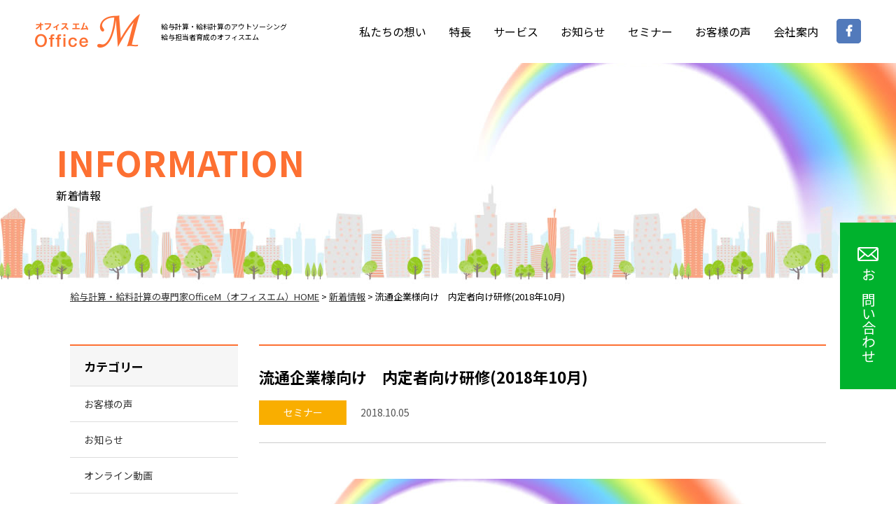

--- FILE ---
content_type: text/html; charset=UTF-8
request_url: https://officem-plus.co.jp/2018/10/05/2691/
body_size: 7764
content:
<!DOCTYPE html>
<html lang="ja">
<head prefix="og: http://ogp.me/ns# fb: http://ogp.me/ns/fb# article: http://ogp.me/ns/article#">
<meta charset="UTF-8">
	<meta name="viewport" content="width=1400" />
<meta name="format-detection" content="telephone=no">

	<link rel="pingback" href="https://officem-plus.co.jp/wp/xmlrpc.php" />
	<link rel="shortcut icon" href="https://officem-plus.co.jp/wp/wp-content/themes/officem/images/favicon.ico">
	<link rel='dns-prefetch' href='//s.w.org' />
<link rel="alternate" type="application/rss+xml" title="オフィスエム | 給与計算（給料計算）のアウトソーシング・給与担当者育成 &raquo; フィード" href="https://officem-plus.co.jp/feed/" />
<link rel="alternate" type="application/rss+xml" title="オフィスエム | 給与計算（給料計算）のアウトソーシング・給与担当者育成 &raquo; コメントフィード" href="https://officem-plus.co.jp/comments/feed/" />

<!-- SEO SIMPLE PACK 1.2.7 -->
<title>流通企業様向け　内定者向け研修(2018年10月) | オフィスエム | 給与計算（給料計算）のアウトソーシング・給与担当者育成</title>
<meta name="description" content="2018年10月1日　大阪の流通小売り業者様の内定者向け半日研修の講師を務めました。（本田）この企業様向けの内定者研修は、ワクワクします。内定式の後にあと実施するのですが、ある程度人数がいらっしゃるので、複数のグループができます。同期がたくさんいるというのは、会社からの最初のプレゼントだと思います&#x1f496;同期がいない入社式は、やはり心細いです。同じ立場の人がたくさんいてくれるって、素晴らしい！内定式が行える会社も素敵です。一つのケジメですよね。入社する学生さんはやっとホッとします。会社としては一人雇うのに相当な準備とお金が必要になります。大切に育てたい！社会人になる前の段階でセットア">
<meta name="keyword" content="オフィスエム,Office-M,給与計算,給与処理,アウトソーシング,給与担当者育成,教育,中小企業,大阪">
<link rel="canonical" href="https://officem-plus.co.jp/2018/10/05/2691/">
<meta property="og:locale" content="ja_JP">
<meta property="og:image" content="https://officem-plus.co.jp/wp/wp-content/uploads/2020/04/90137b75fd0215716c4e9c77c416664f.png">
<meta property="og:title" content="流通企業様向け　内定者向け研修(2018年10月) | オフィスエム | 給与計算（給料計算）のアウトソーシング・給与担当者育成">
<meta property="og:description" content="2018年10月1日　大阪の流通小売り業者様の内定者向け半日研修の講師を務めました。（本田）この企業様向けの内定者研修は、ワクワクします。内定式の後にあと実施するのですが、ある程度人数がいらっしゃるので、複数のグループができます。同期がたくさんいるというのは、会社からの最初のプレゼントだと思います&#x1f496;同期がいない入社式は、やはり心細いです。同じ立場の人がたくさんいてくれるって、素晴らしい！内定式が行える会社も素敵です。一つのケジメですよね。入社する学生さんはやっとホッとします。会社としては一人雇うのに相当な準備とお金が必要になります。大切に育てたい！社会人になる前の段階でセットア">
<meta property="og:url" content="https://officem-plus.co.jp/2018/10/05/2691/">
<meta property="og:site_name" content="オフィスエム | 給与計算（給料計算）のアウトソーシング・給与担当者育成">
<meta property="og:type" content="article">
<meta name="twitter:card" content="summary">

<!-- / SEO SIMPLE PACK -->
<link rel='stylesheet' id='wp-block-library-css'  href='https://officem-plus.co.jp/wp/wp-includes/css/dist/block-library/style.min.css?ver=5.4.18' type='text/css' media='all' />
<style id='wp-block-library-inline-css' type='text/css'>
.has-text-align-justify{text-align:justify;}
</style>
<link rel='stylesheet' id='contact-form-7-css'  href='https://officem-plus.co.jp/wp/wp-content/plugins/contact-form-7/includes/css/styles.css?ver=5.1.7' type='text/css' media='all' />
<link rel='stylesheet' id='officem-bs-css'  href='https://officem-plus.co.jp/wp/wp-content/themes/officem/css/app.min.css?ver=5.4.18' type='text/css' media='all' />
<link rel='stylesheet' id='officem-css'  href='https://officem-plus.co.jp/wp/wp-content/themes/officem/style.css?ver=5.4.18' type='text/css' media='all' />
<link rel='stylesheet' id='officem-maincss-css'  href='https://officem-plus.co.jp/wp/wp-content/themes/officem/css/main.css?ver=5.4.18' type='text/css' media='all' />
<link rel='stylesheet' id='jetpack_css-css'  href='https://officem-plus.co.jp/wp/wp-content/plugins/jetpack/css/jetpack.css?ver=8.3.3' type='text/css' media='all' />
<script type='text/javascript' src='https://officem-plus.co.jp/wp/wp-includes/js/jquery/jquery.js?ver=1.12.4-wp'></script>
<script type='text/javascript' src='https://officem-plus.co.jp/wp/wp-includes/js/jquery/jquery-migrate.min.js?ver=1.4.1'></script>
<link rel='https://api.w.org/' href='https://officem-plus.co.jp/wp-json/' />
<link rel="EditURI" type="application/rsd+xml" title="RSD" href="https://officem-plus.co.jp/wp/xmlrpc.php?rsd" />
<link rel="wlwmanifest" type="application/wlwmanifest+xml" href="https://officem-plus.co.jp/wp/wp-includes/wlwmanifest.xml" /> 
<link rel='prev' title='「仕事がデキる自分のツクリカタ」　新人若手向け研修（2018年9月）　' href='https://officem-plus.co.jp/2018/09/30/2700/' />
<link rel='next' title='「仕事がデキる自分のツクリカタ」　新人若手向け研修体験会（2019年2月3月）　' href='https://officem-plus.co.jp/2019/03/31/2689/' />
<meta name="generator" content="WordPress 5.4.18" />
<link rel="canonical" href="https://officem-plus.co.jp/2018/10/05/2691/" />
<link rel='shortlink' href='https://officem-plus.co.jp/?p=2691' />
<link rel="alternate" type="application/json+oembed" href="https://officem-plus.co.jp/wp-json/oembed/1.0/embed?url=https%3A%2F%2Fofficem-plus.co.jp%2F2018%2F10%2F05%2F2691%2F" />
<link rel="alternate" type="text/xml+oembed" href="https://officem-plus.co.jp/wp-json/oembed/1.0/embed?url=https%3A%2F%2Fofficem-plus.co.jp%2F2018%2F10%2F05%2F2691%2F&#038;format=xml" />
<style type='text/css'>img#wpstats{display:none}</style>
<!-- Jetpack Open Graph Tags -->
<meta property="og:type" content="article" />
<meta property="og:title" content="流通企業様向け　内定者向け研修(2018年10月)" />
<meta property="og:url" content="https://officem-plus.co.jp/2018/10/05/2691/" />
<meta property="og:description" content="2018年10月1日　大阪の流通小売り業者様の内定者向け半日研修の講師を務めました。（本田） この企業様向けの&hellip;" />
<meta property="article:published_time" content="2018-10-05T00:00:38+00:00" />
<meta property="article:modified_time" content="2020-04-25T09:48:24+00:00" />
<meta property="og:site_name" content="オフィスエム | 給与計算（給料計算）のアウトソーシング・給与担当者育成" />
<meta property="og:image" content="https://officem-plus.co.jp/wp/wp-content/uploads/2020/04/90137b75fd0215716c4e9c77c416664f.png" />
<meta property="og:image:width" content="652" />
<meta property="og:image:height" content="307" />
<meta property="og:locale" content="ja_JP" />
<meta name="twitter:text:title" content="流通企業様向け　内定者向け研修(2018年10月)" />
<meta name="twitter:image" content="https://officem-plus.co.jp/wp/wp-content/uploads/2020/04/90137b75fd0215716c4e9c77c416664f.png?w=640" />
<meta name="twitter:card" content="summary_large_image" />

<!-- End Jetpack Open Graph Tags -->
	<script type="text/javascript" src="https://officem-plus.co.jp/wp/wp-content/themes/officem/js/offcanvas.min.js"></script>

  <link rel='stylesheet' href='https://officem-plus.co.jp/wp/wp-content/themes/officem/css/offcanvas.min.css' type='text/css' media='all' />
  <link rel="stylesheet" href="https://use.fontawesome.com/releases/v5.8.1/css/all.css">
	<link href="https://fonts.googleapis.com/css?family=Noto+Sans+JP:400,500,700,900&display=swap&subset=japanese" rel="stylesheet">
<!-- Global site tag (gtag.js) - Google Analytics -->
<script async src="https://www.googletagmanager.com/gtag/js?id=UA-34013336-1"></script>
<script>
  window.dataLayer = window.dataLayer || [];
  function gtag(){dataLayer.push(arguments);}
  gtag('js', new Date());

  gtag('config', 'UA-34013336-1');
</script>	
</head>
<body class="post-template-default single single-post postid-2691 single-format-standard seminar-single" id="top">
<div id="container">
<button type="button" class="collapsed navbar-toggle navbar-offcanvas-right offcanvas-toggle" data-toggle="offcanvas" data-target="#offcanvas">
  <span class="sr-only">menu</span>
  <span class="bar"></span>
</button>
<div id="overlay"></div>	
<div class="navbar-offcanvas-right navbar-offcanvas" role="navigation" id="offcanvas">
    <div class="menu-globalmenu-container"><ul id="menu-globalmenu" class="nav navbar-nav"><li id="menu-item-622" class="menu-item menu-item-type-custom menu-item-object-custom menu-item-622"><a href="/#message">私たちの想い</a></li>
<li id="menu-item-733" class="menu-item menu-item-type-custom menu-item-object-custom menu-item-733"><a href="/#features">特長</a></li>
<li id="menu-item-947" class="menu-item menu-item-type-custom menu-item-object-custom menu-item-947"><a href="/#service">サービス</a></li>
<li id="menu-item-968" class="menu-item menu-item-type-taxonomy menu-item-object-category menu-item-968"><a href="https://officem-plus.co.jp/information/">お知らせ</a></li>
<li id="menu-item-970" class="menu-item menu-item-type-taxonomy menu-item-object-category current-post-ancestor current-menu-parent current-post-parent menu-item-970"><a href="https://officem-plus.co.jp/seminar/">セミナー</a></li>
<li id="menu-item-969" class="menu-item menu-item-type-taxonomy menu-item-object-category menu-item-969"><a href="https://officem-plus.co.jp/voice/">お客様の声</a></li>
<li id="menu-item-944" class="menu-item menu-item-type-custom menu-item-object-custom menu-item-944"><a href="/#company">会社案内</a></li>
<li id="menu-item-943" class="m-fb menu-item menu-item-type-custom menu-item-object-custom menu-item-943"><a target="_blank" rel="noopener noreferrer" href="https://www.facebook.com/Officemkyuyo/">Facebookページ</a></li>
</ul></div></div>
<header id="header" class="header fixed">
<nav class="navbar navbar-default">
		<div class="container-fluid">
		<div class="logo">		<a href="https://officem-plus.co.jp/" class="navbar-brand">オフィスM</a>
		</div>				<div class="description">給与計算・給料計算のアウトソーシング<br>給与担当者育成のオフィスエム</div>
				<div class="gmenu"><div class="menu-globalmenu-container"><ul id="menu-globalmenu-1" class="navi"><li class="menu-item menu-item-type-custom menu-item-object-custom menu-item-622"><a href="/#message">私たちの想い</a></li>
<li class="menu-item menu-item-type-custom menu-item-object-custom menu-item-733"><a href="/#features">特長</a></li>
<li class="menu-item menu-item-type-custom menu-item-object-custom menu-item-947"><a href="/#service">サービス</a></li>
<li class="menu-item menu-item-type-taxonomy menu-item-object-category menu-item-968"><a href="https://officem-plus.co.jp/information/">お知らせ</a></li>
<li class="menu-item menu-item-type-taxonomy menu-item-object-category current-post-ancestor current-menu-parent current-post-parent menu-item-970"><a href="https://officem-plus.co.jp/seminar/">セミナー</a></li>
<li class="menu-item menu-item-type-taxonomy menu-item-object-category menu-item-969"><a href="https://officem-plus.co.jp/voice/">お客様の声</a></li>
<li class="menu-item menu-item-type-custom menu-item-object-custom menu-item-944"><a href="/#company">会社案内</a></li>
<li class="m-fb menu-item menu-item-type-custom menu-item-object-custom menu-item-943"><a target="_blank" rel="noopener noreferrer" href="https://www.facebook.com/Officemkyuyo/">Facebookページ</a></li>
</ul></div></div>	</div>
</nav>
</header>
	<div class="wrapper">
	<div id="contents">
<div class="page-header">
		<div class="txtarea">
    <div class="container">
    <div class="row">
			<div class="ttlarea">
			<div class="h1">INFORMATION</div>
			<h1 class="page-header__title">新着情報</h1>
			</div>
			</div>	
		</div>
    </div>
</div>

<div class="sub-page-contents">
<div class="container">
		<div class="breadcrumbs"><a href="https://officem-plus.co.jp/">給与計算・給料計算の専門家OfficeM（オフィスエム）HOME</a> &gt; <a href="https://officem-plus.co.jp/news/">新着情報</a> &gt; <strong>流通企業様向け　内定者向け研修(2018年10月)</strong></div>		
	<div class="entry__content entries">
	<div class="fr between twocolumn">
		<div class="col-md-9">
		<div class="row">
			<main id="main" role="main">
				<article class="article">
					
				<article class="single-post">
		<div class="single-head">
  <h1>流通企業様向け　内定者向け研修(2018年10月)</h1>
	<div class="date"><a href="https://officem-plus.co.jp/seminar/" class="cat cat-seminar">セミナー</a>2018.10.05</div>
	</div>
  <div class="contfr">
		<div class="mainimg">
	<img width="652" height="307" src="https://officem-plus.co.jp/wp/wp-content/uploads/2020/04/90137b75fd0215716c4e9c77c416664f.png" class="attachment-full size-full wp-post-image" alt="" />	</div>
		<div class="cont">
	<p><span style="color: #ff6600;"><strong>2018年10月1日　大阪の流通小売り業者様の内定者向け半日研修の講師を務めました。（本田）</strong></span></p>
<p>この企業様向けの内定者研修は、ワクワクします。</p>
<p>内定式の後にあと実施するのですが、ある程度人数がいらっしゃるので、複数のグループができます。</p>
<p>同期がたくさんいるというのは、会社からの最初のプレゼントだと思います&#x1f496;</p>
<p>同期がいない入社式は、やはり心細いです。同じ立場の人がたくさんいてくれるって、素晴らしい！</p>
<p>内定式が行える会社も素敵です。一つのケジメですよね。入社する学生さんはやっとホッとします。</p>
<p>会社としては一人雇うのに相当な準備とお金が必要になります。</p>
<p>大切に育てたい！社会人になる前の段階でセットアップさせてあげたい！</p>
<p>これが会社側の愛です。私はその愛を伝えるメッセンジャー。そして私は第三の立場から学生に様々な事を伝え、考えてもらいます。</p>
<p>&nbsp;</p>
<p>自分自身の内定式の時、<span style="color: #ff6600;"><strong>会社にして頂いた食事会</strong></span>を今でも覚えています。隣にいて不安を和らげてくれた先輩を今でも覚えています。あの時の不安を安堵を元に研修を作っています。</p>
<p>時代は過ぎても、最初の一歩が怖いのはいつも一緒だと思っています。</p>
	</div>
	</div>  
	<div class="linkarea">			
	
	<nav class="navigation post-navigation" role="navigation" aria-label=" ">
		<h2 class="screen-reader-text"> </h2>
		<div class="nav-links"><div class="nav-previous"><a href="https://officem-plus.co.jp/2018/09/30/2700/" rel="prev"> 前の記事</a></div><div class="nav-next"><a href="https://officem-plus.co.jp/2019/03/31/2689/" rel="next">次の記事 </a></div></div>
	</nav>	<a href="https://officem-plus.co.jp/news/" class="linklist">一覧を見る</a>

	</div>
			<div class="snsarea">
		<div class="sns_btn">
					<ul>
							<li class="ogn_tweet">
								<a href="http://twitter.com/share?text=%E6%B5%81%E9%80%9A%E4%BC%81%E6%A5%AD%E6%A7%98%E5%90%91%E3%81%91%E3%80%80%E5%86%85%E5%AE%9A%E8%80%85%E5%90%91%E3%81%91%E7%A0%94%E4%BF%AE%282018%E5%B9%B410%E6%9C%88%29&url=https://officem-plus.co.jp/2018/10/05/2691/" rel="nofollow" onclick="window.open(this.href, 'window', 'width=600, height=400, menubar=no, toolbar=no, scrollbars=yes'); return false;"><i class="fab fa-twitter"></i>Twitter</a>
							</li>
							<li class="ogn_facebook">
								<a href="https://www.facebook.com/sharer/sharer.php?u=https://officem-plus.co.jp/2018/10/05/2691/" onclick="window.open(this.href, 'window', 'width=600, height=400, menubar=no, toolbar=no, scrollbars=yes'); return false;"><i class="fab fa-facebook-f"></i>Facebook</a>
							</li>
				</ul>
			</div>
		</div>
	
	<div class="resentarea">
<div class="sidebar-widget__title h4">カテゴリー最新記事</div>	
	<div class="newslist newsarea">
			 			<ul class="fr wrap between">
						<li>
			<dl>
				<dt>
				<a href="https://officem-plus.co.jp/2021/06/16/2914/">	
				 					<div class="img" style="background-image: url(https://officem-plus.co.jp/wp/wp-content/uploads/2021/06/1c5db408dea4d4d02775718ea246e485-680x355.png)">
					</div>
							</a>
				<div class="metaarea"><a href="https://officem-plus.co.jp/seminar/" class="cat cat-seminar">セミナー</a></div>

				</dt>
				<dd>
					<a href="https://officem-plus.co.jp/2021/06/16/2914/" class="title"><span>
					高校3年生に伝えて来た事&#x1f496;				</span></a>
				2021.06.16				</dd>
			</dl>

		</li>
					<li>
			<dl>
				<dt>
				<a href="https://officem-plus.co.jp/2019/11/30/2659/">	
				 					<div class="img" style="background-image: url(https://officem-plus.co.jp/wp/wp-content/uploads/2020/04/90137b75fd0215716c4e9c77c416664f.png)">
					</div>
							</a>
				<div class="metaarea"><a href="https://officem-plus.co.jp/seminar/" class="cat cat-seminar">セミナー</a></div>

				</dt>
				<dd>
					<a href="https://officem-plus.co.jp/2019/11/30/2659/" class="title"><span>
					大手企業様向け　新人および2年目社員研修（2019年11…				</span></a>
				2019.11.30				</dd>
			</dl>

		</li>
					<li>
			<dl>
				<dt>
				<a href="https://officem-plus.co.jp/2019/10/05/2664/">	
				 					<div class="img" style="background-image: url(https://officem-plus.co.jp/wp/wp-content/uploads/2020/04/90137b75fd0215716c4e9c77c416664f.png)">
					</div>
							</a>
				<div class="metaarea"><a href="https://officem-plus.co.jp/seminar/" class="cat cat-seminar">セミナー</a></div>

				</dt>
				<dd>
					<a href="https://officem-plus.co.jp/2019/10/05/2664/" class="title"><span>
					流通企業様向け　内定者向け研修(2019年10月1日)				</span></a>
				2019.10.05				</dd>
			</dl>

		</li>
				</ul>
					</div>
</div>
	
</article>
				</article>
			<!-- end #main --></main>
		</div>
		</div>
		<div class="col-md-3">
			<div class="row">
			<aside id="sub">
<div class="sidebar">
<div id="widget-area" class="widget-area">
	<div id="categories-3" class="widget sidebar-widget widget_categories"><div class="sidebar-widget__title h4">カテゴリー</div>
    <ul>
    	<li class="cat-item cat-item-15"><a href="https://officem-plus.co.jp/voice/">お客様の声</a>
</li>
	<li class="cat-item cat-item-13"><a href="https://officem-plus.co.jp/information/">お知らせ</a>
</li>
	<li class="cat-item cat-item-56"><a href="https://officem-plus.co.jp/onlineseminar/">オンライン動画</a>
</li>
	<li class="cat-item cat-item-16"><a href="https://officem-plus.co.jp/seminar/">セミナー</a>
</li>
	<li class="cat-item cat-item-14"><a href="https://officem-plus.co.jp/blog/">ブログ</a>
</li>
    </ul>
</div>
<div class="widget sidebar-widget widget_recent_entries"><div class="sidebar-widget__title h4">最近の記事</div>
	<div class="newslist newsarea">
	<ul>
			 						<li>
			<dl>
				<dt>
					
				<div class="metaarea"><a href="https://officem-plus.co.jp/onlineseminar/" class="cat cat-onlineseminar">オンライン動画</a>2021.03.20</div>
				</dt>
				<dd>
					<a href="https://officem-plus.co.jp/2021/03/20/2808/" class="title"><span>
					給与の学校　Vol１	
					</span></a>
									</dd>
			</dl>

		</li>
					<li>
			<dl>
				<dt>
					
				<div class="metaarea"><a href="https://officem-plus.co.jp/information/" class="cat cat-information">お知らせ</a>2024.12.25</div>
				</dt>
				<dd>
					<a href="https://officem-plus.co.jp/2024/12/25/3022/" class="title"><span>
					チャットワーク様（現　(株)Kubell様）のプレスリリ…	
					</span></a>
									</dd>
			</dl>

		</li>
					<li>
			<dl>
				<dt>
					
				<div class="metaarea"><a href="https://officem-plus.co.jp/information/" class="cat cat-information">お知らせ</a>2024.12.21</div>
				</dt>
				<dd>
					<a href="https://officem-plus.co.jp/2024/12/21/3004/" class="title"><span>
					全国ワークスタイル変革大賞2024で『勘定奉行賞』を受賞…	
					</span></a>
									</dd>
			</dl>

		</li>
					<li>
			<dl>
				<dt>
					
				<div class="metaarea"><a href="https://officem-plus.co.jp/information/" class="cat cat-information">お知らせ</a>2024.11.11</div>
				</dt>
				<dd>
					<a href="https://officem-plus.co.jp/2024/11/11/2989/" class="title"><span>
					「全国ワークスタイル変革大賞」の全国大会に出場します&#…	
					</span></a>
									</dd>
			</dl>

		</li>
					<li>
			<dl>
				<dt>
					
				<div class="metaarea"><a href="https://officem-plus.co.jp/information/" class="cat cat-information">お知らせ</a>2024.11.06</div>
				</dt>
				<dd>
					<a href="https://officem-plus.co.jp/2024/11/06/2979/" class="title"><span>
					毎日新聞に掲載頂きました&#x1f31f;（2024年1…	
					</span></a>
									</dd>
			</dl>

		</li>
							</ul>	
  </div>
</div>
<!--  -->	
  <div id="search-3" class="widget sidebar-widget widget_search"><div class="sidebar-widget__title h4">検索</div>
      <form role="search" method="get" class="search-form" action="https://officem-plus.co.jp/">
        <div class="input-group">
          <input type="search" class="form-control" value="" name="s">
          <span class="btnarea">
            <input type="hidden" name="post_type" value="post">
            <button type="submit" class="btn btn-default" value=""></button>
          </span>
        </div>
      </form>
  </div>
  
	<div id="archives-c1" class="widget sidebar-widget widget_archive">
	<div class="sidebar-widget__title h4">月別アーカイブ</div>
	<div class="inner">
	<div class="selectWrap">
	<select class="form-control" name="archive-dropdown" onChange='document.location.href=this.options[this.selectedIndex].value;'>
		<option value="">年月を選択</option>
			<option value='https://officem-plus.co.jp/2024/12/'> 2024年12月 </option>
	<option value='https://officem-plus.co.jp/2024/11/'> 2024年11月 </option>
	<option value='https://officem-plus.co.jp/2024/10/'> 2024年10月 </option>
	<option value='https://officem-plus.co.jp/2024/09/'> 2024年9月 </option>
	<option value='https://officem-plus.co.jp/2021/06/'> 2021年6月 </option>
	<option value='https://officem-plus.co.jp/2021/04/'> 2021年4月 </option>
	<option value='https://officem-plus.co.jp/2021/03/'> 2021年3月 </option>
	<option value='https://officem-plus.co.jp/2021/01/'> 2021年1月 </option>
	<option value='https://officem-plus.co.jp/2020/10/'> 2020年10月 </option>
	<option value='https://officem-plus.co.jp/2020/09/'> 2020年9月 </option>
	<option value='https://officem-plus.co.jp/2020/08/'> 2020年8月 </option>
	<option value='https://officem-plus.co.jp/2020/06/'> 2020年6月 </option>
	<option value='https://officem-plus.co.jp/2020/05/'> 2020年5月 </option>
	<option value='https://officem-plus.co.jp/2020/04/'> 2020年4月 </option>
	<option value='https://officem-plus.co.jp/2019/11/'> 2019年11月 </option>
	<option value='https://officem-plus.co.jp/2019/10/'> 2019年10月 </option>
	<option value='https://officem-plus.co.jp/2019/07/'> 2019年7月 </option>
	<option value='https://officem-plus.co.jp/2019/06/'> 2019年6月 </option>
	<option value='https://officem-plus.co.jp/2019/04/'> 2019年4月 </option>
	<option value='https://officem-plus.co.jp/2019/03/'> 2019年3月 </option>
	<option value='https://officem-plus.co.jp/2018/10/'> 2018年10月 </option>
	<option value='https://officem-plus.co.jp/2018/09/'> 2018年9月 </option>
	<option value='https://officem-plus.co.jp/2017/06/'> 2017年6月 </option>
	<option value='https://officem-plus.co.jp/2016/02/'> 2016年2月 </option>
	<option value='https://officem-plus.co.jp/2014/11/'> 2014年11月 </option>
	<option value='https://officem-plus.co.jp/2014/03/'> 2014年3月 </option>
	<option value='https://officem-plus.co.jp/2014/02/'> 2014年2月 </option>
	<option value='https://officem-plus.co.jp/2013/11/'> 2013年11月 </option>
	<option value='https://officem-plus.co.jp/2013/08/'> 2013年8月 </option>
	<option value='https://officem-plus.co.jp/2013/07/'> 2013年7月 </option>
	<option value='https://officem-plus.co.jp/2013/05/'> 2013年5月 </option>
	<option value='https://officem-plus.co.jp/2013/04/'> 2013年4月 </option>
	<option value='https://officem-plus.co.jp/2013/03/'> 2013年3月 </option>
	<option value='https://officem-plus.co.jp/2013/02/'> 2013年2月 </option>
	<option value='https://officem-plus.co.jp/2013/01/'> 2013年1月 </option>
	<option value='https://officem-plus.co.jp/2012/12/'> 2012年12月 </option>
	<option value='https://officem-plus.co.jp/2012/11/'> 2012年11月 </option>
	<option value='https://officem-plus.co.jp/2012/10/'> 2012年10月 </option>
	<option value='https://officem-plus.co.jp/2012/09/'> 2012年9月 </option>
	<option value='https://officem-plus.co.jp/2012/08/'> 2012年8月 </option>
	</select>
	</div>
	</div>
	</div>	
  
</div>
</div>
</aside>			</div>	
		</div>
	</div>
	</div>
	</div>
</div>
<!-- end #contents --></div>
	<!-- end wrapper --></div>
<footer id="footer" class="footer">
<div class="footer-widget-area d-flex">
			<div class="container">
         <div class="rightmenu">
					 <div class="inner">
					 <div class="txt">
					 給与処理のアウトソーシング<br>担当者育成ならOfficeMにお任せ！</div>
						<div class="tel"><span class="sptel">06-6945-8911</span>
						<div class="time">電話受付：平日9時～18時</div> 
						 </div>
						<div class="btns"><a class="btn-contact" href="/#contact">お問い合わせ</a></div>
				 </div>      	
				 </div>      	
			<!-- end .container --></div>
		<!-- end .footer-widget-area --></div>
		<div class="container">
        <div id="page-top"><a href="#top"><span>Page Top</span></a></div>
				<p class="ttl"><img src="https://officem-plus.co.jp/wp/wp-content/themes/officem/images/logo.png" alt="オフィスM"/></p>
        <div class="footmenu">  
          <div class="fmenu"><div class="menu-spmenu-container"><ul id="menu-spmenu" class="navi"><li id="menu-item-958" class="menu-item menu-item-type-post_type menu-item-object-page menu-item-home menu-item-958"><a href="https://officem-plus.co.jp/">HOME</a></li>
<li id="menu-item-950" class="menu-item menu-item-type-custom menu-item-object-custom menu-item-950"><a href="/#message">私たちの想い</a></li>
<li id="menu-item-952" class="menu-item menu-item-type-custom menu-item-object-custom menu-item-952"><a href="/#features">特長</a></li>
<li id="menu-item-951" class="menu-item menu-item-type-custom menu-item-object-custom menu-item-951"><a href="/#service">サービス</a></li>
<li id="menu-item-967" class="menu-item menu-item-type-taxonomy menu-item-object-category menu-item-967"><a href="https://officem-plus.co.jp/information/">お知らせ</a></li>
<li id="menu-item-966" class="menu-item menu-item-type-taxonomy menu-item-object-category current-post-ancestor current-menu-parent current-post-parent menu-item-966"><a href="https://officem-plus.co.jp/seminar/">セミナー</a></li>
<li id="menu-item-965" class="menu-item menu-item-type-taxonomy menu-item-object-category menu-item-965"><a href="https://officem-plus.co.jp/voice/">お客様の声</a></li>
<li id="menu-item-956" class="menu-item menu-item-type-custom menu-item-object-custom menu-item-956"><a href="/#company">会社案内</a></li>
<li id="menu-item-960" class="menu-item menu-item-type-custom menu-item-object-custom menu-item-960"><a href="/#contact">お問い合わせ</a></li>
<li id="menu-item-957" class="m-fb menu-item menu-item-type-custom menu-item-object-custom menu-item-957"><a target="_blank" rel="noopener noreferrer" href="https://www.facebook.com/Officemkyuyo/">Facebookページ</a></li>
</ul></div></div>        </div>
					<div class="company-info">
					<p>株式会社OfficeＭ（オフィスエム）<br class="sp">　〒540-0012 大阪市中央区谷町2-5-4 RADOLF 506　<br class="sp">TEL：<span class="sptel">06-6945-8911</</span></p>
					<ul class="bannerlist d-flex flex-center">
						<li class="col-md-4 col-6"><a href="http://www.sokusenryoku.net/" target="_blank">
							<img src="https://officem-plus.co.jp/wp/wp-content/themes/officem/images/banner1.png" alt="一般社団法人 即戦力"/>働き方から自立心の成長を応援する </a></li>
						<li class="col-md-4 col-6"><a href="https://osaka.doyu.jp/" target="_blank">
							<img src="https://officem-plus.co.jp/wp/wp-content/themes/officem/images/banner2.png" alt="大阪府中小企業家同友会"/>自立的で質の高い企業づくり </a></li>
						<li class="col-md-4 col-6"><a href="https://www.joho-gakushu.or.jp/" target="_blank">
							<img src="https://officem-plus.co.jp/wp/wp-content/themes/officem/images/banner3.png" alt="一般財団法人 全日本情報学習振興協会"/>個人情報保護法・検定・資格 </a></li>
					</ul>	
					</div>
			
				</div>
	<div class="copyright">Copyright &copy; 株式会社OfficeM（オフィスエム） All Rights Reserved.</div>
	</footer>
</div>
<div class="contactbtn">
<a href="/#contact">お問い合わせ</a>
</div>	
<script type='text/javascript'>
/* <![CDATA[ */
var wpcf7 = {"apiSettings":{"root":"https:\/\/officem-plus.co.jp\/wp-json\/contact-form-7\/v1","namespace":"contact-form-7\/v1"}};
/* ]]> */
</script>
<script type='text/javascript' src='https://officem-plus.co.jp/wp/wp-content/plugins/contact-form-7/includes/js/scripts.js?ver=5.1.7'></script>
<script type='text/javascript' src='https://officem-plus.co.jp/wp/wp-content/themes/officem/js/bootstrap.min.js?ver=5.4.18'></script>
<script type='text/javascript' src='https://officem-plus.co.jp/wp/wp-includes/js/wp-embed.min.js?ver=5.4.18'></script>
<script type='text/javascript' src='https://stats.wp.com/e-202604.js' async='async' defer='defer'></script>
<script type='text/javascript'>
	_stq = window._stq || [];
	_stq.push([ 'view', {v:'ext',j:'1:8.3.3',blog:'175451441',post:'2691',tz:'9',srv:'officem-plus.co.jp'} ]);
	_stq.push([ 'clickTrackerInit', '175451441', '2691' ]);
</script>

<script type="text/javascript" src="https://officem-plus.co.jp/wp/wp-content/themes/officem/js/navigation.js"></script>



</body>
</html>


--- FILE ---
content_type: text/css
request_url: https://officem-plus.co.jp/wp/wp-content/themes/officem/style.css?ver=5.4.18
body_size: -18
content:
/*
Theme Name: オフィスM
Theme URI: 
Author: t.k.
Author URI: 
*/



--- FILE ---
content_type: text/css
request_url: https://officem-plus.co.jp/wp/wp-content/themes/officem/css/main.css?ver=5.4.18
body_size: 25156
content:
@charset "UTF-8";
* {
  margin: 0;
  padding: 0;
}

body, html {
  height: 100%;
}

body {
  font-family: "Noto Sans JP", "游ゴシック体", YuGothic, "游ゴシック", "Yu Gothic", "メイリオ", sans-serif;
  font-weight: 400;
  font-size: 15px;
  -webkit-font-smoothing: antialiased;
  color: #000;
}

body.stop-scrolling {
  height: 100%;
  overflow: hidden !important;
}

.h1, h1 {
  font-size: 26px;
}

a {
  transition: color 0.2s, background-color 0.2s, border-color 0.2s, text-decoratin 0.2s;
}

a:link, a:visited {
  color: #333;
}

img {
  height: auto;
  max-width: 100%;
}

ul, ol {
  list-style: none;
}

.row {
  margin-right: -20px;
  margin-left: -20px;
}

@media (min-width: 768px) {
  .twocolumn .col-md-3 {
    flex: 0 0 240px;
    max-width: 240px;
  }
  .twocolumn .col-md-9 {
    order: 2;
  }
  .twocolumn .col-md-9 > .row {
    display: block;
  }
}
.navbar-default .navbar-nav > li > a {
  color: #333;
  outline: none;
  position: relative;
}

@media (max-width: 767px) {
  body {
    min-width: auto;
  }
  .navbar-default .navbar-nav > li.current-menu-item > a:before,
.navbar-default .navbar-nav > li > a:hover:before, .navbar-default .navbar-nav > li > a:focus:before {
    border-bottom: none;
  }
}
@media (min-width: 768px) {
  .container {
    width: 1120px;
    max-width: 1120px;
  }
  .header > .container {
    min-width: 1120px;
    width: auto;
    max-width: 1120px;
    padding: 0 30px;
  }
  .navbar-default .navbar-nav > li > a {
    color: #333;
    outline: none;
    padding: 8px 0 0 0;
    height: 79px;
    text-align: center;
    font-weight: bold;
    font-size: 15px;
  }
  .navbar-default .navbar-nav > li > a span {
    color: #666666;
    outline: none;
    padding: 8px 0 0 0;
    height: 79px;
    font-size: 10px;
    text-align: center;
    font-weight: normal;
    margin-top: 6px;
  }
}
/*pc sp switch*/
.pc {
  display: block !important;
}

span.pc {
  display: inline !important;
}

.sp {
  display: none !important;
}

@media only screen and (max-width: 767px) {
  .pc {
    display: none !important;
  }
  .sp {
    display: block !important;
  }
  span.sp {
    display: inline !important;
  }
}
/*共通*/
.fr.between {
  display: flex;
  justify-content: space-between !important;
}

.fr.start {
  display: flex;
  justify-content: flex-start !important;
}

.fr.reverse {
  display: flex;
  flex-direction: row-reverse;
}

.fr.wrap {
  display: flex;
  flex-wrap: wrap;
}

.fr.center {
  display: flex;
  justify-content: center;
}

.fr.hcenter {
  display: flex;
  align-items: center;
}

.fr.bottom {
  display: flex;
  align-items: flex-end !important;
}

.fr.top {
  display: flex;
  align-items: flex-start !important;
}

/*btns*/
a.btn {
  display: block;
  padding: 0;
  text-align: center;
  line-height: 48px;
  height: 50px;
  max-width: 280px;
  color: #FD7032 !important;
  border: 1px solid #FD7032;
  border-radius: 0px;
  position: relative;
  transition: all 0.2s;
}

a.btn::before {
  position: absolute;
  right: 25px;
  top: 28px;
  content: "";
  height: 1px;
  width: 20px;
  display: block;
  background-color: #FD7032;
}

a.btn::after {
  position: absolute;
  transform: rotate(42deg);
  content: "";
  width: 10px;
  height: 1px;
  right: 22px;
  top: 25px;
  background-color: #FD7032;
}

a.btn:hover {
  background-color: #FD7032;
  color: #fff !important;
}

a.btn:hover::before {
  background-color: #fff;
}

a.btn:hover::after {
  background-color: #fff;
}

.btn-primary {
  color: #fff !important;
  background-color: #0A59A8;
  border-color: #0A59A8;
  outline: none;
}

.btn-primary.active.focus, .btn-primary.active:focus, .btn-primary.active:hover, .btn-primary:active.focus, .btn-primary:active:focus, .btn-primary:active:hover, .open > .dropdown-toggle.btn-primary.focus, .open > .dropdown-toggle.btn-primary:focus, .open > .dropdown-toggle.btn-primary:hover {
  color: #fff;
  background-color: #0A59A8;
}

.btn-primary.active, .btn-primary:active, .open > .dropdown-toggle.btn-primary {
  color: #fff;
  background-color: #006AB3;
}

.btn-primary:hover {
  opacity: 0.8;
  color: #fff;
  background-color: #006AB3;
}

.btn-primary.focus, .btn-primary:focus {
  color: #fff;
  background-color: #006AB3;
}

#header {
  top: 0;
  left: 0;
  position: fixed;
  width: 100%;
  background-color: transparent;
  transition: all 0.2s;
  height: 90px;
}

/*メニュー PC、SP同じ*/
.offcanvas-stop-scrolling {
  height: 100%;
  overflow: auto !important;
}

#offcanvas.navbar-offcanvas {
  max-width: 250px;
  left: -250px;
  padding-left: 0px;
  padding-right: 0px;
}

#offcanvas.navbar-offcanvas.navbar-offcanvas-right.offcanvas-transform {
  background-color: #FD7032;
  overflow: hidden;
  padding-top: 0px;
  height: 100vh;
}

@media (min-width: 768px) {
  .navbar-offcanvas .menu-globalmenu-container {
    position: absolute;
    left: 0;
    width: 100%;
    top: 50%;
    transform: translateY(-50%);
  }
}
#offcanvas.navbar-offcanvas .navbar-nav > li > a {
  color: #fff;
  font-size: 20px;
  padding: 0 50px;
  line-height: 70px;
  position: relative;
}

#offcanvas.navbar-offcanvas .navbar-nav > li > a:focus,
#offcanvas.navbar-offcanvas .navbar-nav > li > a:hover {
  text-decoration: none;
  background-color: #333;
  color: #fff;
}

#offcanvas.navbar-offcanvas.offcanvas-transform.in {
  transform: translateX(-250px);
}

#offcanvas.navbar-offcanvas.navbar-offcanvas-right {
  left: auto;
  right: -250px;
}

#offcanvas.navbar-offcanvas.navbar-offcanvas-right {
  left: auto;
  right: -250px;
}

@media screen and (max-width: 767px) {
  #offcanvas.navbar-offcanvas .navbar-nav > li > a {
    font-size: 16px;
    padding: 0 30px;
    line-height: 1.5;
    margin-bottom: 20px;
    position: relative;
    display: block;
  }
  #offcanvas.navbar-offcanvas .navbar-nav > li .sub-menu {
    margin-bottom: 10px;
  }
  #offcanvas.navbar-offcanvas .navbar-nav > li .sub-menu > li {
    margin-bottom: 15px;
  }
  #offcanvas.navbar-offcanvas .navbar-nav > li .sub-menu > li a {
    font-size: 14px;
    padding: 0 30px 0 50px;
    line-height: 1.5;
    position: relative;
    color: #fff;
  }
  #offcanvas.navbar-offcanvas .navbar-nav > li .sub-menu a:before {
    content: "-";
    display: inline-block;
    margin-right: 5px;
  }
  #offcanvas.navbar-offcanvas .navbar-nav > li.menu-item-object-works .sub-menu > li a {
    font-size: 16px;
    padding: 0 30px;
    line-height: 1.5;
    margin-bottom: 15px;
    position: relative;
    color: #fff;
  }
  #offcanvas.navbar-offcanvas .navbar-nav > li.menu-item-object-works .sub-menu a:before {
    display: none;
  }
}
.fixed.header .navbar-default .navbar-collapse {
  width: 250px;
  float: none !important;
  margin: 0px 0px 0 0px;
  /*margin-top: 32px;*/
  padding: 0 0px 0 0;
  transition: all 0.1s;
  display: none　 !important;
  position: absolute;
  right: 0;
  /*transition: width 0.2s ease-out;*/
}

.navbar-header {
  display: flex;
  justify-content: space-between;
  float: none;
  position: relative;
}

.navbar-header:before,
.navbar-header:after {
  display: none;
}

.fixed.header .navbar-collapse.collapse {
  display: none　 !important;
  height: auto !important;
  padding-bottom: 0;
  overflow: visible !important;
}

@media (min-width: 767px) {
  .fixed#header {
    /*border-bottom: 1px solid #CCCCCC;*/
    transition: all 0.2s;
    background-color: #fff;
  }
  .fixed.header .navbar-nav > li:before {
    border-right: none;
  }
  .fixed.header .navbar-nav > li:first-child:after {
    border-right: none;
  }
  .header .rightmenu {
    position: absolute;
    top: 32px;
    right: 50px;
    display: block;
    margin: 0px 0 0px 0;
    line-height: 1;
    height: 34px;
    width: 34px;
  }
  .fixed.header .navbar-default .navbar-nav > li > a {
    color: #333;
    outline: none;
    padding: 0px 15px 0;
    height: 90px;
    text-align: center;
    font-weight: normal;
    font-size: 18px;
    line-height: 92px;
  }
  .fixed.header .navbar-default .navbar-nav > li > a span {
    display: none;
  }
  .fixed.header + .wrapper {
    padding-top: 86px;
  }
}
.wrapper {
  padding-top: 197px;
}

#contents {
  margin-top: 0px;
  padding-bottom: 0;
}

.social_link {
  height: auto;
  display: inline-block;
  vertical-align: top;
  padding: 0px 0px 0 0;
}

@media screen and (max-width: 767px) {
  .wrapper {
    padding-top: 62px;
    overflow: hidden;
  }
  #contents {
    margin-top: 0px;
    padding-top: 0px;
    background-size: 100% auto !important;
  }
  #offcanvas.navbar-offcanvas {
    max-width: 85%;
    left: -100%;
    padding-left: 20px;
    padding-right: 20px;
  }
  #offcanvas.navbar-offcanvas.navbar-offcanvas-right.offcanvas-transform {
    padding-top: 60px;
    margin-top: 0px;
  }
  #offcanvas.navbar-offcanvas.offcanvas-transform.in {
    transform: translateX(-100%);
    padding-left: 0;
    padding-right: 0;
  }
  #offcanvas.navbar-offcanvas.navbar-offcanvas-right {
    left: auto;
    right: -100%;
  }
  .navbar-toggle.collapsed:hover, .navbar-toggle:hover {
    background-color: #FD7032 !important;
  }
  #offcanvas.navbar-offcanvas.navbar-offcanvas-right.offcanvas-transform .menu-spmenu-container {
    height: calc(100vh - 60px) !important;
    overflow: auto;
    -webkit-overflow-scrolling: touch;
    padding-bottom: 100px;
  }
}
@media (max-width: 480px) {
  #contents {
    padding-bottom: 0;
  }
}
@media (min-width: 768px) {
  #header {
    padding-top: 0px;
    padding-bottom: 0px;
  }
  #contents {
    min-height: 500px;
  }
  #header .logo {
    display: block;
    margin: 0px 0 0px 50px;
    vertical-align: top;
    height: 90px;
    padding-top: 20px;
  }
  .description {
    flex-grow: 5;
    padding-left: 30px;
    font-size: 10px;
  }
  .navbar-brand {
    /*transition: all 0.2s;*/
    display: block;
    margin: 0px 0 0px 0px;
    padding: 0;
    width: 150px;
    height: 48px;
    background: #fff url("../images/logo.png") center center no-repeat;
    background-size: 150px 48px;
    text-indent: 100%;
    white-space: nowrap;
    overflow: hidden;
  }
  .gmenu {
    vertical-align: top;
    display: inline-block;
    margin: 0px 50px 0px 0px;
  }
  .gmenu ul.navi {
    list-style: none;
    margin: 0;
    padding: 0;
    display: flex;
    height: 90px;
  }
  .gmenu ul.navi > li {
    margin: 0;
    padding: 0;
  }
  .gmenu ul.navi > li > a {
    display: block;
    color: #000;
    line-height: 90px;
    padding: 0 16px;
    font-size: 16px;
    transition: all 0.2s;
    text-decoration: none;
    position: relative;
  }
  .gmenu ul.navi > li:not(.m-fb):hover > a:before,
.gmenu ul.navi > li:not(.m-fb) > a:hover:before {
    content: "";
    display: block;
    position: absolute;
    height: 2px;
    width: 65px;
    background-color: #000;
    left: 50%;
    transform: translateX(-50%);
    bottom: 0;
  }
  .gmenu ul.navi > li.m-fb > a {
    width: 35px;
    height: 35px;
    margin-top: 27px;
    text-align: center;
    line-height: 35px;
    color: #fff !important;
    text-indent: 100%;
    white-space: nowrap;
    overflow: hidden;
    background-color: #527ABB;
    border-radius: 5px;
    position: relative;
    display: block;
    padding: 0;
    margin-left: 10px;
  }
  .gmenu ul.navi > li.m-fb > a:before {
    background-color: #527ABB !important;
    width: 35px;
    height: 35px;
    text-align: center;
    display: block;
    content: "\f39e";
    font-family: "Font Awesome 5 Brands";
    font-weight: 900;
    position: absolute;
    left: 0;
    text-indent: 0;
    top: 0px;
    bottom: auto;
    z-index: 1;
    color: #fff !important;
    /*	transform: translateX(0) !important;*/
  }
  .gmenu ul.navi > li.m-fb > a:hover:before {
    opacity: 0.8;
  }
}
@media only screen and (max-width: 767px) {
  .home #contents {
    padding-top: 0px;
  }
  .navbar-header .rightmenu {
    display: none;
  }
}
/*menu*/
.navbar-toggle {
  z-index: 1000;
  position: fixed;
  top: 0;
  right: 20px;
  display: block !important;
  float: none;
  padding: 0;
  margin-top: 0px;
  margin-right: 0px !important;
  margin-bottom: 0px;
  background-image: none;
  border: 0;
  height: 86px;
  width: 86px;
  background-color: #000;
  border-radius: 0;
  background: #fff url("../images/icon_menu.svg") no-repeat center center;
  background-size: 50px 22px;
}

.navbar-toggle.is-open {
  transition: all 0.2s;
  background: #000 url("../images/icon_close.svg") no-repeat center center;
  background-size: 22px 22px;
}

.navbar-toggle .bar {
  display: none;
  position: absolute;
  top: 52%;
  margin-top: -3px;
  left: 2px;
  transition: background 0.3s 0.3s;
}

.navbar-toggle:focus {
  background-color: #fff;
  border-radius: 0;
}

.navbar-toggle:hover {
  background-color: #fff;
}

.navbar-toggle.is-open:focus,
.navbar-toggle.is-open:hover {
  background-color: #000;
}

.navbar-toggle .bar, .navbar-toggle .bar::before, .navbar-toggle .bar::after {
  display: none;
  position: absolute;
  display: inline-block;
  height: 2px;
  width: 40px;
  background: #fff; /*006AB3*/
  left: 30px;
}

.navbar-toggle .bar {
  background-color: transparent;
}

.navbar-toggle.collapsed .bar {
  background: #fff;
  display: none;
}

.navbar-toggle .bar::before {
  left: 0px;
}

.navbar-toggle .bar::after {
  left: 0px;
}

.navbar-toggle .bar::before, .navbar-toggle .bar::after {
  content: "";
  right: 0;
  transform: translateZ(0);
  -webkit-backface-visibility: hidden;
  backface-visibility: hidden;
  transform-origin: 0% 50%;
  transition: transform 0.3s 0.3s;
}

.navbar-toggle .bar::before {
  top: -12px;
}

.navbar-toggle .bar::after {
  top: 12px;
}

.navbar-toggle .bar::before {
  transform: translateX(3px) translateY(0px) rotate(45deg);
}

.navbar-toggle .bar::after {
  transform: translateX(3px) translateY(3px) rotate(-45deg);
}

.navbar-toggle.collapsed .bar::before {
  transform: translateX(0) translateY(0px) rotate(0);
  background-color: #fff;
}

.navbar-toggle.collapsed .bar::after {
  transform: translateX(0px) translateY(0px) rotate(0);
  background-color: #fff;
}

#overlay {
  display: none;
  position: fixed;
  width: 100%;
  height: 100%;
  background-color: rgba(253, 112, 50, 0.64);
  z-index: 10;
}

@media (min-width: 768px) {
  .navbar-collapse {
    z-index: 9;
    position: fixed;
    top: 0;
    right: 0;
  }
  .navbar-collapse.in {
    height: 100% !important;
    background-color: #000;
  }
  .navbar-toggle {
    display: none !important;
  }
}
.navbar {
  margin-bottom: 0px !important;
}

.navbar-default {
  background-color: transparent;
  border: 0;
  padding: 0;
}

.container-fluid {
  padding-right: 0px;
  padding-left: 0px;
  margin-right: auto;
  margin-left: auto;
  position: relative;
  min-width: 1200px;
}

.page-header {
  margin: 0;
  padding: 0;
  height: 320px;
  position: relative;
  display: flex;
  align-items: center;
  border-bottom: 0;
}

.category .page-header,
.search .page-header,
.blog .page-header,
.single-post .page-header,
.date .page-header {
  background: url("../images/bg_news.jpg") bottom center no-repeat;
}

.page-header .txtarea {
  position: absolute;
  width: 100%;
  height: 100%;
  left: 0;
  top: 0;
  z-index: 1;
}

.page-header .container {
  position: relative;
  height: 100%;
}

.page-header .container .row {
  height: 100%;
  display: flex;
  align-items: center;
  text-align: center;
}

.page-header .ttlarea .h1 {
  font-size: 50px;
  color: #FD7032;
  font-weight: 700;
  margin: 0 0 15px 0;
  line-height: 1;
}

.page-header .page-header__title {
  font-size: 16px;
  padding-left: 0px;
  font-weight: 400;
  line-height: 1;
  margin: 0;
  text-align: left;
}

@media screen and (max-width: 767px) {
  .page-header {
    margin: 0;
    padding: 0px 0px;
    height: 250px;
  }
  .category .page-header,
.search .page-header, .blog .page-header, .single-post .page-header, .date .page-header {
    height: 160px;
  }
  .page-header .txtarea {
    position: absolute;
    width: calc(100% - 20px);
    height: 100%;
    left: 20px;
    top: 0;
    z-index: 1;
  }
  .page-header .ttlarea .h1 {
    font-size: 40px;
    margin: 0 0 10px 0;
    line-height: 1;
  }
  .page-header .page-header__title {
    font-size: 12px;
  }
  .tax-works_tag .page-header > div.bg,
.tax-works_category .page-header > div.bg,
.post-type-archive-works .page-header > div.bg {
    background-image: url("../images/sp_bg_works.jpg");
  }
}
.gmenu .nolink {
  cursor: pointer;
}

.gmenu .nolink:before {
  cursor: default;
}

.nolink > a {
  pointer-events: none;
  cursor: pointer;
}

@media screen and (max-width: 767px) {
  .gmenu {
    display: none;
  }
  .header .rightmenu {
    display: none;
  }
  .row {
    margin-left: 0;
    margin-right: 0;
  }
  .fixed.header .navbar-default .navbar-collapse {
    padding-left: 0;
    padding-right: 0;
    width: 100%;
  }
  .navbar-nav {
    margin: 0;
  }
  .navbar-default {
    padding-left: 0;
    padding-right: 0;
  }
  .navbar-toggle {
    outline: none;
    height: 62px;
    width: 62px;
    z-index: 1001;
    right: 0;
    background: #FD7032 url("../images/sp_icon_menu.svg") no-repeat center center;
    background-size: 30px 14px;
  }
  .navbar-toggle .bar, .navbar-toggle .bar::before, .navbar-toggle .bar::after {
    height: 1px;
    width: 20px;
    left: 21px;
  }
  .navbar-toggle .bar::before {
    left: 0;
    top: -6px;
  }
  .navbar-toggle .bar::after {
    left: 0;
    top: 6px;
  }
  .navbar > .container, .navbar > .container-fluid {
    justify-content: flex-start;
  }
  #header .logo {
    display: inline-block;
    margin: -1px 0 0px 10px;
  }
  .description {
    padding-top: 5px;
    font-size: 9px;
    padding-left: 20px;
  }
  .navbar-brand {
    background: url(../images/logo.png) no-repeat;
    background-size: 100% auto;
    width: 113px;
    height: 36px;
    margin: 0;
    padding: 0;
    text-indent: 100%;
    white-space: nowrap;
    overflow: hidden;
  }
  .container-fluid > .navbar-header {
    margin-right: 0;
    margin-left: 0;
    min-height: 62px;
    border: 0 !important;
    position: absolute;
    top: 0;
    left: 0;
    z-index: 1000;
  }
  #header {
    top: 0;
    left: 0;
    position: fixed;
    width: 100%;
    transition: all 0.2s;
    height: 62px;
    z-index: 2;
    background-color: #fff;
  }
  .navbar {
    position: relative;
    min-height: 62px;
    margin-bottom: 20px;
    border: 0px solid transparent;
  }
  .menu-globalmenu-container {
    padding: 5px;
  }
  .navbar-collapse .socialarea {
    background-color: #0A59A8;
    width: 100%;
    padding: 0 15px;
  }
  aside {
    padding-top: 0 !important;
  }
}
@media (max-width: 491px) {
  .page-header {
    margin: 0;
    padding: 0px 0px;
    background-size: auto 100% !important;
  }
}
@media (max-width: 375px) {
  .navbar-collapse .navbar-nav li > a {
    height: 40px;
    line-height: 38px;
    font-size: 12px;
    padding: 0 20px;
  }
}
@media (max-width: 320px) {
  .navbar-collapse {
    overflow-y: auto;
    height: calc(100vh - 65px);
  }
}
@media (min-width: 768px) {
  /*
   .navbar-header {
   	float:left;
  	position: relative;
  }
   */
  .navbar-nav {
    float: none;
    margin: 0 0px 0 0;
  }
  .navbar-nav > li {
    width: auto;
    float: none;
    position: relative;
  }
  .navbar-nav > li ul {
    display: none;
  }
  .navbar-nav > li ul.sub-menu {
    display: none;
  }
  .navbar-nav > li:hover ul.sub-menu {
    list-style: none;
    display: block;
    position: absolute;
    top: 90px;
    left: calc(50% - 90px);
    background-color: #fff;
    width: 180px;
    text-align: center;
    padding: 10px 0;
  }
  .navbar-nav > li:hover ul.sub-menu li {
    text-align: center;
  }
  .navbar-nav > li:hover ul.sub-menu li a {
    display: block;
    padding: 10px 0;
    text-align: center;
    text-decoration: none;
  }
  .navbar-nav > li:hover ul.sub-menu li a:hover {
    background-color: #eee;
  }
  .navbar-nav > li:before {
    /*
    		content: "";
    		position: absolute;
    		right:0;
    		border-right: 1px solid #ccc;
    		width: 1px;
    		height: 48px;
    		display:block;
    */
  }
  .navbar-nav > li:first-child:before,
.navbar-nav > li:nth-child(3):before {
    /*
    	content: "";
    	position: absolute;
    	width: 107px;
    	height: 90px;
    	top:0;
    	left: 0;
    	display:block;
    	z-index: 1;
    */
  }
  .navbar-default .navbar-collapse {
    transition: all 0.1s;
    margin-top: 32px;
    padding: 0;
    width: 100%;
  }
}
.page-header--has_background-image {
  padding-top: 160px;
  padding-bottom: 160px;
}

.page-header__description {
  margin-top: 20px;
  margin-bottom: -11.5px;
}

.sub-page-contents > .bread {
  background-color: #fff;
}

.breadcrumbs {
  width: 100%;
  padding: 10px 0;
  line-height: 1.3;
  padding-bottom: 0px;
  border-bottom: none;
  margin-bottom: 30px;
  font-size: 12px;
  overflow: hidden;
  text-overflow: ellipsis;
  white-space: nowrap;
}

@media screen and (max-width: 767px) {
  .breadcrumbs {
    padding: 10px 15px;
    line-height: 1.3;
    height: auto;
    overflow: hidden;
    text-overflow: ellipsis;
    white-space: nowrap;
  }
  .breadcrumbs a:link, .breadcrumbs a:visited, .breadcrumbs a:hover, .breadcrumbs a:active {
    font-size: 9px !important;
  }
  .page-header .container {
    overflow: hidden;
  }
}
.breadcrumbs a:link, .breadcrumbs a:visited, .breadcrumbs a:hover, .breadcrumbs a:active {
  text-decoration: underline;
  font-size: 13px;
  color: #333;
}

.breadcrumbs strong {
  font-weight: normal;
  font-size: 13px;
}

.pagination li > span {
  border-color: #337ab7;
  color: #fff;
}

/*メインイメージ*/
.mainslide {
  width: 100%;
  margin: 0;
  position: relative;
  height: auto;
}

.home .mainslide {
  min-width: 1200px;
  padding: 0 0px;
}

.home section #main_visual {
  height: auto;
}

.home .mainslide .s1 {
  height: calc(100vh - 90px);
  min-height: auto !important;
  background-size: cover;
  background-repeat: no-repeat;
  background-position: center center;
  outline: none;
  display: flex;
  align-items: center;
  /* opacity    : 0;*/
}

.home .mainslide .s1 {
  background-image: url(../images/main.jpg);
}

.home .scroll {
  height: 170px;
  position: absolute;
  text-align: right;
  bottom: -50px;
  left: 50%;
  margin-left: -550px;
}

.scroll a {
  width: 40px;
  height: 100%;
  display: inline-block;
  position: relative;
  transition: all 0.2s;
}

.scroll a:before {
  position: absolute;
  content: "";
  height: 110px;
  width: 1px;
  display: block;
  background-color: #000;
  top: 60px;
  left: 16px;
}

.scroll span {
  display: block;
  transform: rotate(-90deg);
  color: #000;
  font-size: 13px;
  font-weight: bold;
  width: 8em;
  position: absolute;
  top: 40px;
  left: -35px;
  letter-spacing: 0.05em;
}

#main_visual {
  position: relative;
}

.eapps-instagram-feed-posts-slider-nav,
.home .minislider .slick-prev, .home .minislider .slick-next {
  font-size: 0;
  line-height: 0;
  position: absolute;
  top: calc(50% - 28px);
  display: block;
  width: 30px;
  height: 57px;
  padding: 0;
  transform: translate(0, -50%);
  cursor: pointer;
  color: transparent;
  border: none;
  outline: none;
  background: transparent;
  z-index: 2;
  background-repeat: no-repeat;
  background-size: cover;
  transform: none !important;
  box-shadow: none !important;
}

#eapps-instagram-feed-1 .eapps-instagram-feed-posts-slider-nav {
  display: none !important;
}

.eapps-instagram-feed-posts-slider-nav svg {
  display: none;
}

.eapps-instagram-feed-posts-slider-prev,
.home .minislider .slick-prev {
  display: none;
  left: -50px !important;
  background-image: url(../images/arrow_l.png) !important;
}

.home .minislider.slick-next::before,
.home .minislider.slick-prev::before {
  display: none;
}

.home .minislider.slick-next::after,
.home .minislider.slick-prev::after {
  display: none;
}

.eapps-instagram-feed-posts-slider-next,
.home .minislider .slick-next {
  display: none;
  right: -50px !important;
  overflow: hidden;
  background-image: url(../images/arrow_r.png) !important;
}

.home .topicarea dl {
  display: flex;
  width: calc(50% - 40px);
  margin: 0;
  position: absolute;
  top: -40px;
  left: 50%;
  z-index: 1;
  background-color: #fff;
}

.home .topicarea dt {
  max-width: 80px;
  width: calc(100% - 80px);
  flex-grow: 2;
  background-color: #000;
  color: #fff;
  text-align: center;
  line-height: 80px;
  font-size: 16px;
  min-width: 80px;
}

.home .topicarea dd {
  width: calc(100% - 80px);
  background-color: #fff;
}

.home .topicarea dd a {
  padding: 0 0px 0 30px;
  display: block;
  text-overflow: ellipsis;
  white-space: nowrap;
  overflow: hidden;
  color: #000;
  text-align: left;
  line-height: 80px;
  font-size: 16px;
  height: 80px;
  width: 100%;
}

.home .topicarea dd a span + span {
  margin-left: 20px;
}

.ancer {
  position: absolute;
  top: -50px;
}

.home .sec0 .ancer {
  position: absolute;
  top: -50px;
}

@media (max-width: 767px) {
  .container-fluid {
    min-width: auto;
  }
  .container-fluid .mainslide {
    padding-top: 0;
  }
  .mainslide {
    width: 100%;
    margin: 0;
    position: relative;
    height: auto;
    top: auto;
    left: auto;
  }
  .home .mainslide {
    overflow: visible;
    min-width: auto;
    padding-right: 0px !important;
    padding-left: 0px !important;
  }
  .home section #main_visual {
    width: 100%;
    height: calc(100vh - 62px);
  }
  .home .mainslide .s1 .container,
.home .mainslide .s1 {
    height: 100%;
  }
  .home .mainslide .s1 .container {
    display: flex;
    align-items: center;
  }
  .home .mainslide .s1 {
    background-image: url(../images/sp_main.jpg);
    background-size: cover;
  }
  .home .minislider .slick-prev, .home .minislider .slick-next {
    width: 18px;
    height: 32px;
    background-size: auto 100%;
    top: calc(50% - 16px);
  }
  .home .minislider .slick-prev {
    left: -20px !important;
    background-image: url(../images/sp_arrow_l.png);
  }
  .home .minislider .slick-next {
    right: -20px !important;
    background-image: url(../images/sp_arrow_r.png);
  }
  .home .container .row {
    margin-left: 0;
    margin-right: 0;
  }
  .home #main {
    padding-top: 0px;
  }
  .home .scroll {
    height: 100px;
    position: absolute;
    text-align: right;
    bottom: 0px;
    left: 20px;
    margin-left: 0px;
  }
  .scroll a {
    width: 40px;
    height: 100%;
    display: inline-block;
    position: relative;
    transition: all 0.2s;
  }
  .scroll a:before {
    position: absolute;
    content: "";
    height: 60px;
    width: 1px;
    display: block;
    background-color: #000;
    top: 60px;
    left: 6px;
  }
  .scroll span {
    display: block;
    transform: rotate(-90deg);
    color: #000;
    font-size: 10px;
    font-weight: bold;
    width: 8em;
    position: absolute;
    top: 40px;
    left: -35px;
    letter-spacing: 0.05em;
  }
  .home .topicarea {
    height: 30px;
  }
  .home .minislider.slick-prev, .home .minislider.slick-next {
    display: none !important;
  }
  .home .topicarea dl {
    display: flex;
    width: calc(100% - 60px);
    max-width: calc(100% - 60px);
    margin: 0;
    position: absolute;
    top: -30px;
    left: 60px;
    background-color: #fff;
  }
  .home .topicarea dt {
    flex-grow: 2;
    background-color: #000;
    color: #fff;
    text-align: center;
    line-height: 60px;
    font-size: 10px;
    font-weight: normal;
    min-width: 40px;
    width: 40px;
  }
  .home .topicarea dd {
    width: calc(100% - 40px);
    max-width: calc(100% - 40px);
    background-color: #fff;
  }
  .home .topicarea dd a {
    padding: 15px 10px 0 15px;
    display: block;
    text-align: left;
    line-height: 1.5;
    font-size: 11px;
    height: 60px;
  }
  .home .topicarea dd a span + span {
    text-overflow: ellipsis;
    white-space: nowrap;
    overflow: hidden;
    margin-left: 0;
    line-height: 1.3;
    display: block;
  }
}
@media (min-width: 1600px) {
  .mainslide {
    background-size: 100% auto;
  }
}
@media (max-width: 767px) {
  /*メインイメージ*/
}
.container-fluid .mainslide {
  border-radius: 0;
  padding-right: 0px;
  padding-left: 0px;
}

.container-fluid .mainslide .inner {
  border-radius: 0;
  margin-right: 0px;
  margin-left: 0px;
  overflow: hidden;
  position: relative;
}

@media screen and (min-width: 768px) and (max-width: 991px) { /*6*/
  .container {
    padding-left: 0;
    padding-right: 0;
  }
}
@media screen and (max-width: 767px) { /*6*/
  .container {
    padding-left: 0;
    padding-right: 0;
  }
  .mainslide .container > .row > .col-md-12 {
    padding: 0;
  }
  .container-fluid .mainslide .inner {
    margin-right: 0px;
    margin-left: 0px;
  }
}
@media screen and (max-width: 480px) { /*6*/ }
.widget_recent_entries ul,
.widget_recent_comments ul,
.widget_archive ul,
.widget_categories ul,
.widget_meta ul,
.widget_pages ul,
.widget_nav_menu ul {
  list-style: none;
  padding-left: 0;
}

.widget_recent_entries ul li,
.widget_recent_comments ul li,
.widget_archive ul li,
.widget_categories ul li,
.widget_meta ul li,
.widget_pages ul li,
.widget_nav_menu ul li {
  padding: 0px 0;
  position: relative;
}

.widget_recent_entries ul li li,
.widget_recent_comments ul li li,
.widget_archive ul li li,
.widget_categories ul li li,
.widget_meta ul li li,
.widget_pages ul li li,
.widget_nav_menu ul li li {
  padding-left: 1.5em;
}

.widget_recent_entries ul li li li,
.widget_recent_comments ul li li li,
.widget_archive ul li li li,
.widget_categories ul li li li,
.widget_meta ul li li li,
.widget_pages ul li li li,
.widget_nav_menu ul li li li {
  padding-left: 3em;
}

.widget_recent_entries ul li li li li,
.widget_recent_comments ul li li li li,
.widget_archive ul li li li li,
.widget_categories ul li li li li,
.widget_meta ul li li li li,
.widget_pages ul li li li li,
.widget_nav_menu ul li li li li {
  padding-left: 4.5em;
}

.widget_recent_entries ul li li li li li,
.widget_recent_comments ul li li li li li,
.widget_archive ul li li li li li,
.widget_categories ul li li li li li,
.widget_meta ul li li li li li,
.widget_pages ul li li li li li,
.widget_nav_menu ul li li li li li {
  padding-left: 6em;
}

.widget_recent_entries ul li li li li li li,
.widget_recent_comments ul li li li li li li,
.widget_archive ul li li li li li li,
.widget_categories ul li li li li li li,
.widget_meta ul li li li li li li,
.widget_pages ul li li li li li li,
.widget_nav_menu ul li li li li li li {
  padding-left: 7.5em;
}

.widget_recent_entries ul li ul,
.widget_recent_comments ul li ul,
.widget_archive ul li ul,
.widget_categories ul li ul,
.widget_meta ul li ul,
.widget_pages ul li ul,
.widget_nav_menu ul li ul {
  margin-top: 4px;
  margin-bottom: -4px;
}

.widget_recent_entries ul li ul ul,
.widget_recent_comments ul li ul ul,
.widget_archive ul li ul ul,
.widget_categories ul li ul ul,
.widget_meta ul li ul ul,
.widget_pages ul li ul ul,
.widget_nav_menu ul li ul ul {
  margin-left: -1.5em;
}

.widget_recent_entries ul li ul ul ul,
.widget_recent_comments ul li ul ul ul,
.widget_archive ul li ul ul ul,
.widget_categories ul li ul ul ul,
.widget_meta ul li ul ul ul,
.widget_pages ul li ul ul ul,
.widget_nav_menu ul li ul ul ul {
  margin-left: -3em;
}

.widget_recent_entries ul li ul ul ul ul,
.widget_recent_comments ul li ul ul ul ul,
.widget_archive ul li ul ul ul ul,
.widget_categories ul li ul ul ul ul,
.widget_meta ul li ul ul ul ul,
.widget_pages ul li ul ul ul ul,
.widget_nav_menu ul li ul ul ul ul {
  margin-left: -4.5em;
}

.widget_recent_entries ul li ul ul ul ul ul,
.widget_recent_comments ul li ul ul ul ul ul,
.widget_archive ul li ul ul ul ul ul,
.widget_categories ul li ul ul ul ul ul,
.widget_meta ul li ul ul ul ul ul,
.widget_pages ul li ul ul ul ul ul,
.widget_nav_menu ul li ul ul ul ul ul {
  margin-left: -6em;
}

.widget_recent_entries .newslist.newsarea ul {
  margin: 0;
}

.widget_recent_entries .newslist.newsarea ul > li {
  width: 100% !important;
  padding: 20px 0 !important;
  border-bottom: 1px solid #ddd;
}

.widget_recent_entries .newslist.newsarea dl {
  margin-bottom: 0px;
  padding: 0px 0;
}

.widget_recent_entries .newslist.newsarea dt {
  min-width: auto;
  display: flex;
}

.widget_recent_entries .newslist.newsarea dt > a {
  display: block;
  width: 45%;
  min-width: 45%;
}

.widget_recent_entries .newslist.newsarea dt .metaarea {
  padding-left: 0px;
  font-size: 14px;
}

.widget_recent_entries .newslist.newsarea .cat {
  width: 125px;
  height: 35px;
  line-height: 35px;
  margin-right: 10px;
  font-size: 14px;
  margin-bottom: 5px;
}

.widget_recent_entries .newslist.newsarea dd .title {
  font-size: 15px;
  padding: 10px 0 0;
}

.widget_archive ul li a,
.widget_categories ul li a {
  display: block;
  line-height: 50px;
  border-bottom: 1px solid #ddd;
  position: relative;
  padding-left: 20px;
}

.widget_archive ul li a:hover,
.widget_categories ul li a:hover {
  text-decoration: none;
  background-color: #eee;
}

.widget_search .input-group {
  margin-top: 0;
  padding: 24px 0px 0;
  position: relative;
}

.widget_search .btnarea {
  position: absolute;
  right: 10px;
  top: 34px;
  z-index: 2;
}

.widget_search .btnarea .btn {
  outline: none;
  background: url("../images/icon_search.svg") no-repeat center center;
  text-align: center;
  display: block;
  height: 21px;
  width: 20px;
}

.widget_search input[type=search].form-control {
  width: 100%;
  border: 1px solid #ccc !important;
  border-radius: 5px;
  background-color: transparent;
  padding-right: 25px;
}

.widget_search .input-group-btn {
  position: relative;
}

.widget_recent_entries .post-date {
  margin-left: 0;
  position: absolute;
  top: 16px;
  left: 25px;
  text-decoration: none;
}

.widget_archive .screen-reader-text {
  display: none;
}

.widget_categories select,
.widget_archive select {
  -webkit-appearance: none;
  -moz-appearance: none;
  appearance: none;
  padding: 0;
  margin: 0;
  height: 42px;
  background: transparent;
  position: relative;
  z-index: 1;
  padding: 0 40px 0 10px;
  border: 1px solid #ccc !important;
  line-height: 40px;
  background-color: transparent;
  border-radius: 5px;
  outline: none;
}

.widwidget_categoriesget_archive select::-ms-expand,
.widget_archive select::-ms-expand {
  display: none;
}

.widget_categories .inner,
.widget_archive .inner {
  padding: 24px 0px 0;
}

.widget_categories .selectWrap,
.widget_archive .selectWrap {
  position: relative;
  background-color: #fff;
}

.widget_categories .selectWrap::before,
.widget_archive .selectWrap::before {
  content: "";
  position: absolute;
  z-index: 0;
  top: 0;
  right: 0;
  height: 40px;
  width: 46px;
  border-top-right-radius: 0px;
  border-bottom-right-radius: 0px;
}

.widget_categories .selectWrap::after,
.widget_archive .selectWrap::after {
  content: "";
  position: absolute;
  z-index: 1;
  top: 0;
  bottom: 0;
  margin: auto 0;
  right: 19px;
  width: 0;
  height: 0;
  border-style: solid;
  border-width: 6px 6px 0 6px;
  border-color: #888888 transparent transparent transparent;
}

@media screen and (max-width: 767px) {
  .recent-posts ul li dl dd {
    text-align: right;
  }
  .recent-posts ul li dl dd .date {
    display: inline-block;
  }
  .recent-posts ul li dl dd > div {
    width: 100%;
    padding: 5px 10px 5px 10px;
    margin-top: 25px;
    text-align: left;
  }
}
/*==================================================
 * layout
 *================================================*/
#container {
  /*overflow: hidden;*/
  position: relative;
  min-height: 100%;
}

.sub-page-contents {
  padding-top: 0px;
}

#main {
  margin-bottom: 0px;
}

.page-template-front-page #main,
.page-template-rich-front-page #main {
  margin-bottom: 0;
}

.article {
  margin-bottom: 0px;
  padding-right: 0px;
}

@media screen and (max-width: 990px) {
  .article {
    padding-right: 0px;
  }
}
@media screen and (max-width: 767px) {
  .article {
    margin-bottom: 0px;
  }
}
.sub-page-contents .entry {
  background-color: transparent;
}

@media (min-width: 992px) {
  .col-md-pull-9 {
    right: 760px;
  }
  .col-md-push-3 {
    left: 340px;
  }
}
.entry:before,
.entry:after {
  content: " ";
  display: table;
}

.entry:after {
  clear: both;
}

.entry__title {
  margin: 0 0 10px;
  color: #445853;
  font-size: 28px;
  font-weight: normal;
}

.entry__content:before,
.entry__content:after {
  content: " ";
  display: table;
}

.entry__content {
  padding: 0px;
  margin-bottom: 0px;
  width: 100%;
}

.category .entry__content,
.search .entry__content,
.blog .entry__content,
.single-post .entry__content,
.date .entry__content {
  padding-top: 30px;
}

.entry__content p {
  line-height: 1.8;
  word-wrap: break-word;
}

.home .entry__content p {
  margin-bottom: 0;
}

.entry__content:after {
  clear: both;
}

.entry__content > *:first-child {
  margin-top: 0;
}

aside {
  padding-top: 0px;
}

.blogarea {
  background-color: #f5f5f5;
  padding-bottom: 20px !important;
}

.blogarea .section {
  margin-bottom: 30px;
}

@media screen and (max-width: 767px) {
  .blogarea .section {
    margin: 0 0px 30px;
    padding-left: 15px;
    padding-right: 15px;
  }
  .entry__content {
    padding: 0px 0px;
    margin-bottom: 0px;
  }
  .entry__content .col-md-9 {
    padding: 0 20px 30px;
    width: 100%;
  }
  .entry__content .col-md-3 {
    padding: 0 20px;
    width: 100%;
  }
  .category .entry__content,
.search .entry__content,
.blog .entry__content,
.single-post .entry__content,
.date .entry__content {
    padding-top: 0px;
  }
}
/*==================================================
 * header
 *================================================*/
.header {
  position: relative;
  z-index: 5;
}

.header__content {
  /* display: table;
   width: 100%;
  */
}

/*==================================================
 * sub
 *================================================*/
.sidebar-widget {
  font-size: 93%;
  margin: 0 0 36px;
  background-color: #fff;
}

.sidebar-widget__title {
  margin-top: 0;
  border-top: 2px solid #FD7032;
  border-bottom: 1px solid #ddd;
  text-align: left;
  font-weight: bold;
  background-color: #F6F6F6;
  height: 60px;
  line-height: 60px;
  font-size: 17px;
  padding: 0 20px;
  margin-bottom: 0px !important;
}

.sidebar-widget__title a {
  display: block;
  padding: 0 0 0 15px !important;
}

.sidebar-widget__title a:hover {
  text-decoration: none;
  background-color: #ddd;
}

@media screen and (max-width: 767px) {
  .sidebar {
    padding-top: 20px;
    margin: 0 -15px;
  }
  .widget-area {
    padding: 0 15px 30px;
    letter-spacing: -0.4em;
  }
  .sidebar-widget__title {
    font-weight: normal !important;
    margin-top: 0;
    height: 45px;
    line-height: 45px !important;
    font-size: 14px !important;
    margin-bottom: 20px !important;
    text-align: left;
  }
  .widget_categories .sidebar-widget__title {
    margin-bottom: 0px !important;
  }
  .widget.widget_recent_entries ul {
    display: flex;
    flex-wrap: wrap;
    position: relative;
    padding: 0px 0 0px 0px;
    margin: 26px -15px 0 !important;
  }
  .widget_recent_entries .newslist.newsarea ul > li {
    width: 50% !important;
    padding: 0 15px 10px !important;
    border-bottom: 0;
  }
  .widget_recent_entries .newslist.newsarea dt > a {
    display: block;
    width: 100%;
    padding-top: 0;
  }
  .widget_recent_entries .newslist.newsarea dt {
    display: block;
  }
  .widget.widget_recent_entries li a, .widget.widget_archive li a {
    position: relative;
    padding: 18px 0 0px 0px;
    color: #333;
    font-size: 14px;
  }
  .widget_recent_entries .newslist.newsarea .metaarea {
    margin: 0px 0 0;
    padding-left: 0px !important;
    font-size: 12px !important;
  }
  .widget_recent_entries .newslist.newsarea a.cat {
    text-decoration: none;
    width: 80px;
    height: 24px;
    line-height: 24px;
    margin-right: 0px;
    font-size: 10px;
    padding: 0;
    margin-bottom: 0;
  }
  .widget_categories .inner, .widget_archive .inner {
    padding: 0px 0px;
    padding: 0px 0px;
    position: relative;
  }
  .widget_categories ul li {
    padding: 0px 0;
    letter-spacing: normal;
    display: block;
    position: relative;
    vertical-align: top;
  }
  .tax-faq_category .widget_categories ul li,
.post-type-archive-faq .widget_categories ul li {
    width: 100%;
  }
  .widget.widget_recent_entries li, .widget.widget_archive li {
    padding: 10px 0;
  }
  .sidebar-widget {
    letter-spacing: normal;
    background-color: transparent !important;
    margin-bottom: 30px;
  }
  .widget_search {
    /*width: 50%;*/
    width: 100%;
    /*padding-right: 5px;*/
    padding-right: 0px;
    display: block;
    vertical-align: top;
  }
  .widget_search .input-group {
    margin-top: 0;
    padding: 0px 0px;
    display: block;
    border-collapse: collapse;
  }
  .widget_search form .input-group {
    height: 40px;
  }
  .widget_search .btnarea {
    position: absolute;
    right: 10px;
    top: 10px;
    z-index: 2;
  }
  .widget_search input[type=search].form-control,
.widget_search input[type=text].form-control {
    height: 40px;
    line-height: 40px;
    border-radius: 5px !important;
    width: 100%;
    padding: 0 10px;
    display: block !important;
  }
  .widget_archive {
    /*width: 50%;*/
    width: 100%;
    /*padding-right: 5px;*/
    padding-right: 0px;
    display: inline-block;
    vertical-align: top;
  }
  .widget_categories .selectWrap::before,
.widget_archive .selectWrap::before {
    width: 30px;
  }
  .widget_categories .selectWrap::after,
.widget_archive .selectWrap::after {
    right: 9px;
  }
  .widwidget_categoriesget_archive select::-ms-expand,
.widget_archive select::-ms-expand {
    display: none;
  }
  .widget_categories .selectWrap::before,
.widget_archive .selectWrap::before {
    content: "";
    position: absolute;
    z-index: 0;
    top: 15px;
    right: 0;
    height: 40px;
    width: 40px;
    border-radius: 5px;
  }
  .widget_categories .selectWrap::after,
.widget_archive .selectWrap::after {
    content: "";
    position: absolute;
    z-index: 0;
    top: 0;
    bottom: 0;
    margin: auto 0;
    right: 14px;
    width: 0;
    height: 0;
    border-style: solid;
    border-width: 6px 6px 0 6px;
  }
}
.input-group .form-control {
  z-index: 0 !important;
}

.form-control:focus {
  outline: 0;
  box-shadow: none !important;
}

/*==================================================
 * footer
 *================================================*/
/**
 * .footer-widget-area
 */
#footer {
  /*	position: absolute;
  	bottom: 0px;*/
  width: 100%;
  position: relative;
}

#footer .container {
  position: relative;
}

@media (max-width: 480px) {
  #footer {
    position: relative;
    height: auto;
  }
}
.footer-widget-area {
  background: url(../images/bg_footer.jpg) center center no-repeat;
  font-size: 14px;
  height: 380px;
  padding: 0px 0 0px 0;
  justify-content: center;
  align-items: center;
}

@media (min-width: 1501px) {
  .footer-widget-area {
    background: url(../images/bg_footer.jpg) center center no-repeat;
    background-size: 100% auto;
  }
}
.footer-widget-area .rightmenu {
  margin: 0px 0px 0px;
  border: 1px solid #fff;
  padding: 40px 45px;
}

.footer-widget-area .rightmenu .inner {
  width: 100%;
  display: table;
}

.footer-widget-area .rightmenu .inner > div {
  display: table-cell;
  font-size: 14px;
  vertical-align: middle;
  color: #fff;
  text-align: right;
}

.footer-widget-area .rightmenu .inner > div.tel img {
  margin-bottom: 10px;
}

.footer-widget-area .rightmenu .inner > div.tel {
  text-align: left;
  font-size: 22px;
  font-weight: 900;
  padding-left: 50px;
  background: url("../images/icon_smartp.svg") left center no-repeat;
  background-size: 37px 60px;
}

.footer-widget-area .rightmenu .sptel {
  font-size: 36px;
  font-weight: 700;
  text-align: center;
  display: block;
}

.footer-widget-area .rightmenu .inner > div.txt {
  font-size: 22px;
  white-space: nowrap;
  line-height: 1.8;
  text-align: left;
  width: 420px;
}

.footer-widget-area .rightmenu .time {
  font-size: 15px;
  font-weight: normal;
  text-align: center;
}

.footer-widget-area .rightmenu a.btn-contact {
  font-weight: bold;
  width: 220px;
  height: 60px;
  line-height: 60px;
  padding: 0px;
  vertical-align: middle;
  margin-bottom: 0px;
  background-color: #00B22D;
  display: inline-block;
  text-align: center;
  color: #fff !important;
  font-size: 16px;
}

.footer-widget-area .rightmenu a.btn-contact:before {
  display: inline-block;
  content: "";
  background: url(../images/icon_mail.svg) no-repeat;
  width: 30px;
  height: 20px;
  margin-right: 10px;
  margin-top: 0;
  vertical-align: middle;
}

.footer-widget-area .rightmenu a.btn-contact:after {
  display: none;
}

@media only screen and (max-width: 767px) {
  .home #contents {
    padding-top: 0px;
  }
  .navbar-header .rightmenu {
    display: none;
  }
  .footer-widget-area {
    background: url(../images/sp_bg_footer.jpg) center center no-repeat;
    background-size: cover;
    height: 340px;
  }
  .footer-widget-area .rightmenu {
    margin: 0px 0 0px 0;
    padding: 30px 20px;
    border: none;
  }
  .footer-widget-area .rightmenu .inner {
    display: block;
    text-align: center;
    border: 1px solid #E3E2E1;
    padding: 20px;
    position: relative;
  }
  .footer-widget-area .rightmenu .inner > div {
    display: inline-block;
    font-size: 11px;
    vertical-align: middle;
    color: #fff;
    text-align: right;
  }
  .footer-widget-area .rightmenu .inner > div.time {
    display: inline-block;
  }
  .footer-widget-area .rightmenu .inner > div.tel img {
    margin-bottom: 10px;
  }
  .footer-widget-area .rightmenu .inner > div.tel {
    text-align: left;
    font-size: 22px;
    font-weight: 900;
    padding-left: 40px;
    background: url("../images/icon_smartp.svg") left center no-repeat;
    background-size: 27px 44px;
  }
  .footer-widget-area .rightmenu .sptel {
    font-size: 30px;
  }
  .footer-widget-area .rightmenu .sptel a {
    color: #fff;
    text-decoration: none;
  }
  .footer-widget-area .rightmenu .inner > div.btns {
    display: block;
    margin-bottom: 0px;
    text-align: center;
    margin-top: 20px;
  }
  .footer-widget-area .rightmenu a.btn-contact {
    font-weight: bold;
    width: 225px;
    height: 50px;
    line-height: 50px;
  }
  .footer-widget-area .rightmenu .inner > div.txt {
    font-size: 17px;
    text-align: center;
    white-space: normal;
    margin-bottom: 10px;
    width: auto;
    display: block;
  }
}
@media only screen and (max-width: 675px) {
  .footer-widget-area {
    background: url(../images/sp_bg_footer.jpg) center center no-repeat;
    background-size: cover;
    font-size: 10px;
    height: 340px;
    padding: 25px 0 25px 0;
  }
}
@media screen and (max-width: 767px) {
  .footer .row {
    margin-left: 0;
    margin-right: 0;
  }
  .footer-widget-area {
    padding: 0px 0 0 0;
  }
}
.footer .ttl {
  padding: 65px 0 40px 0;
  text-align: center;
  margin-bottom: 0;
}

.footer .ttl img {
  width: 220px;
  height: auto;
}

/**
 * .copyright
 */
.copyright {
  background-color: #FD7032;
  text-align: center;
  font-size: 16px;
  padding: 20px 0 20px;
  color: #fff;
}

.footer .footmenu .fmenu {
  flex-grow: 2;
}

.footer .footmenu .fmenu ul {
  list-style: none;
  margin: 0;
}

.footer .footmenu .fmenu ul.navi {
  width: 100%;
  display: flex;
  justify-content: center;
  margin-bottom: 50px;
}

.footer .footmenu .fmenu ul.navi > li:before {
  content: "|";
  margin: 0 15px;
}

.footer .footmenu .fmenu ul.navi > li:first-child:before,
.footer .footmenu .fmenu ul.navi > li.m-fb {
  display: none;
}

.footer .footmenu .fmenu ul.navi > li > a {
  font-size: 17px;
  display: inline-block;
  line-height: 1;
  font-weight: 500;
  height: 22px;
}

.footer .company-info {
  text-align: center;
  font-size: 17px;
  margin-bottom: 0px;
}

.footer .company-info p {
  font-size: 17px;
}

.footer .bannerlist {
  margin: 40px 130px 80px;
}

.footer .bannerlist li {
  text-align: center;
}

.footer .bannerlist img {
  display: block;
  border: 1px solid #ccc;
  width: 250px;
  margin: 0 auto 15px;
  height: auto;
}

.footer .bannerlist a {
  text-align: center;
  font-size: 14px;
  display: block;
  text-decoration: none;
}

.footer .bannerlist a:hover {
  opacity: 0.8;
}

@media screen and (max-width: 767px) {
  .copyright {
    font-size: 10px;
  }
  .footer .ttl {
    padding: 40px 0 20px 0;
  }
  .footer .ttl img {
    width: 160px;
    height: auto;
  }
  .footer .company-info {
    font-size: 14px;
  }
  .footer .company-info p {
    font-size: 14px;
  }
  .footer .bannerlist {
    margin: 30px 15px 30px;
    flex-wrap: wrap;
    justify-content: center;
  }
  .footer .bannerlist li {
    text-align: center;
    padding: 0 5px 20px;
  }
  .footer .bannerlist img {
    width: auto;
    margin: 0 auto 10px;
    height: auto;
  }
  .footer .bannerlist a {
    font-size: 10px;
  }
}
/*==================================================
 * contents
 *================================================*/
/*問い合わせ関連*/
.page .sub-page-contents .page_submenu {
  background-color: #0A59A8;
}

.page .sub-page-contents .page_submenu ul {
  list-style: none;
  text-align: center;
  letter-spacing: -0.4em;
  margin: 0;
  padding: 0;
}

.page .sub-page-contents .page_submenu ul li {
  display: inline-block;
  letter-spacing: normal;
  vertical-align: top;
  padding: 20px 0;
  color: #fff;
  font-size: 18px;
}

.page .sub-page-contents .page_submenu ul li a {
  color: #fff;
  padding: 0 40px;
  font-size: 18px;
  text-decoration: none;
}

.page .sub-page-contents .page_submenu ul li:before {
  content: "|";
}

.page .sub-page-contents .page_submenu ul li:first-child:before {
  display: none;
}

.page .sub-page-contents .page_submenu ul li a:hover {
  opacity: 0.8;
}

@media screen and (min-width: 1501px) {
  .page-header {
    background-size: cover !important;
  }
}
.fivelist, .fourlist, .threelist, .twolist {
  list-style: none;
  margin: 0;
  margin: 0;
  padding: 0;
  letter-spacing: -0.4em;
}

.threelist.m3 {
  margin: 0 -15px;
}

.twolist > div,
.twolist > li {
  vertical-align: top;
  display: inline-block;
  letter-spacing: normal;
  width: 50%;
}

.threelist > div,
.threelist > li {
  vertical-align: top;
  display: inline-block;
  letter-spacing: normal;
  width: 33.33333%;
}

.fourlist > div,
.fourlist > li {
  vertical-align: top;
  display: inline-block;
  letter-spacing: normal;
  width: 25%;
}

.fivelist > div,
.fivelist > li {
  vertical-align: top;
  display: inline-block;
  letter-spacing: normal;
  width: 20%;
}

.threelist > div:after,
.threelist > li:after {
  display: table;
  clear: both;
  content: " ";
}

@media screen and (max-width: 767px) {
  .page .sub-page-contents .page_submenu ul li {
    padding: 15px 0;
    font-size: 12px;
  }
  .page .sub-page-contents .page_submenu ul li a {
    padding: 0 15px;
    font-size: 12px;
  }
  .twolist > div,
.twolist > li {
    width: 100% !important;
    float: none !important;
  }
  .threelist > div,
.threelist > li {
    width: 100% !important;
    float: none !important;
  }
  .fourlist > div,
.fourlist > li {
    width: 100% !important;
    float: none !important;
  }
  .fivelist > div,
.fivelist > li {
    width: 100% !important;
    float: none !important;
  }
}
/*==================================================
 * single
 *================================================*/
/**
 * .single
 */
.entry__content .single-post {
  border-top: 2px solid #FD7032;
  padding: 30px 0 0;
  background-color: #fff;
  margin-bottom: 50px;
}

.entry__content .single-post .single-head {
  padding: 0;
  border-bottom: 1px solid #ccc;
  margin-bottom: 50px;
}

.entry__content .single-post h1 {
  font-size: 22px;
  font-weight: 700;
  padding-bottom: 20px;
  line-height: 1.3;
  margin-bottom: 0;
  vertical-align: middle;
  position: relative;
  margin-top: 0px;
}

.entry__content .single-post .cat {
  font-size: 14px;
  text-decoration: none;
  width: 125px;
  height: 35px;
  line-height: 35px;
  text-align: center;
  display: inline-block;
  margin-right: 20px;
  color: #fff;
}

.entry__content .single-post .cont ul, .entry__content .single-post .cont ol {
  margin-left: 1.5em;
}

.entry__content .single-post .single-head .date {
  margin-bottom: 25px;
  font-size: 14px;
  line-height: 1;
  color: #535353;
}

.entry__content h2 {
  font-size: 30px;
  padding-bottom: 26px;
  line-height: 32px;
  margin-bottom: 36px;
  font-weight: normal;
  vertical-align: middle;
  position: relative;
  margin-top: 60px;
}

.entry__content .single-post h2 {
  font-size: 24px;
  color: #000;
  padding: 0px 0px 20px 0px;
  line-height: 1.5;
  margin-bottom: 35px;
  font-weight: bold;
  position: relative;
  margin-top: 35px;
  border-bottom: 1px solid #000;
}

.entry__content .single-post h2::after {
  display: none;
}

.entry__content h2:first-child, .entry__content section:first-child h2, .entry__content section #s1 + h2 {
  margin-top: 0;
}

.entry__content .single-post .mainimg {
  text-align: center;
  margin: 0 0px 40px;
}

.entry__content .single-post .cont {
  margin: 0 0px 40px;
  word-break: break-all;
}

.entry__content h3 {
  font-size: 20px;
  font-weight: normal;
}

.entry__content .single-post h3 {
  font-size: 18px;
  line-height: 1.5;
  padding: 20px;
  background-color: #F6F6F6;
  border-radius: 8px;
  margin-bottom: 30px;
  font-weight: 700;
  vertical-align: middle;
  position: relative;
  margin-top: 30px;
  position: relative;
}

.entry__content .single-post h3:before {
  display: none;
}

.entry__content .single-post h4 {
  font-size: 17px;
  font-weight: normal;
  margin: 20px 0;
}

.entry__content h5 {
  font-size: 16px;
  font-weight: normal;
}

.entry__content h6 {
  font-size: 15px;
  font-weight: normal;
}

.entry__content {
  line-height: 1.5;
}

.entry__content p {
  margin-bottom: 20px;
  line-height: 2;
  font-size: 16px;
}

.entry__content .btxt {
  font-weight: bold;
  margin: 30px 0 30px 0;
}

.single-post .entry__content .columnbox {
  border: 1px solid #A3C82B;
  padding: 25px 30px 25px;
  position: relative;
  margin: 50px 0 30px;
  font-size: 16px;
  line-height: 1.8;
}

.single-post .entry__content .boxtitle {
  background-color: #A3C82B;
  line-height: 40px;
  color: #fff;
  display: inline-block;
  position: absolute;
  top: -20px;
  left: 30px;
  font-weight: bold;
  font-feature-settings: 16px;
  text-align: center;
  padding: 0 20px;
}

.single-post .entry__content .columnbox .boxtitle + p {
  margin-top: 20px;
}

.single-post .entry__content .button {
  text-align: center;
  padding: 30px 0;
}

.single-post .entry__content .button a {
  display: inline-block;
  text-decoration: none;
  margin: 0 auto;
  min-width: 500px;
  font-size: 20px;
  text-align: center;
  background-color: #FD7032;
  height: 64px;
  color: #fff;
  font-weight: bold;
  line-height: 64px;
  box-shadow: 0 4px 0 0 #F04B02;
}

.single-post .entry__content .button a:hover {
  opacity: 0.8;
}

#toc_container {
  background: #fff;
  border: none !important;
  padding: 0px 0 25px;
  margin-bottom: 3em;
  width: auto;
  display: table;
  width: 100% !important;
  font-size: 16px;
  border-bottom: 1px solid #ccc !important;
}

/*
.single-post .entry__content #toc_container p.toc_title{
	font-size: 16px;
	text-align: left;
	color: #fff;
}
*/
.single-post .entry__content #toc_container p.toc_title {
  font-size: 16px;
  text-align: left;
  color: #000;
}

.single-post .entry__content #toc_container p.toc_title {
  width: 100%;
  display: block;
  position: relative;
}

.single-post .entry__content .toc_title:after {
  letter-spacing: normal;
  content: "";
  display: inline-block;
  width: calc(100% - 5.5em);
  margin-left: 2em;
  height: 1px;
  background-color: #ccc;
  vertical-align: middle;
}

.single-post .entry__content .toc_toggle {
  letter-spacing: -0.4em;
  vertical-align: middle;
}

.single-post .entry__content .toc_toggle a {
  letter-spacing: normal;
  color: #333333;
  font-weight: bold;
  display: inline-block;
  width: 5em;
}

.single-post .entry__content .toc_toggle:after {
  letter-spacing: normal;
  content: "";
  display: inline-block;
  width: calc(100% - 5em);
  height: 1px;
  background-color: #ccc;
  vertical-align: middle;
}

.single-post .entry__content #toc_container .toc_list li {
  margin-bottom: 6px;
}

.single-post .entry__content #toc_container .toc_list a {
  text-shadow: none;
  font-size: 16px;
  text-decoration: underline;
}

.entry__content .single-post .linkarea {
  display: table;
  list-style: none;
  margin: 50px 0px 40px 0px;
  padding: 0;
  width: 100%;
  background-color: #fff;
  border: 1px solid #ccc;
  position: relative;
  min-height: 62px;
}

.entry__content .single-post .linkarea > li {
  display: table-cell;
  width: 242px;
  min-width: 242px;
  list-style: none;
  margin: 0;
  padding: 0;
  vertical-align: top;
}

.screen-reader-text {
  display: none;
}

.entry__content .single-post .txt {
  line-height: 1.8;
}

.post-navigation {
  width: auto;
  height: 60px;
  line-height: 60px;
}

.post-navigation .nav-previous, .post-navigation .nav-next {
  width: 242px;
  height: 60px;
  line-height: 60px;
}

.post-navigation .nav-previous a, .post-navigation .nav-next a {
  display: block;
  width: 242px;
  height: 60px;
  line-height: 60px;
  text-align: center;
  text-decoration: underline;
}

.post-navigation .nav-previous a:before {
  content: "＜";
  font-family: "Genericons";
  line-height: 60px;
  padding-right: 0px;
}

.post-navigation .nav-next {
  position: absolute;
  top: 0;
  right: 0;
}

.post-navigation .nav-next a:after {
  content: " ＞";
  font-family: "Genericons";
  padding-left: 0px;
  line-height: 60px;
}

.linkarea .linklist {
  border-right: 0;
  text-decoration: underline;
  display: block;
  position: absolute;
  left: 242px;
  top: 0;
  width: 317px;
  height: 60px;
  line-height: 60px;
  text-align: center;
  border-left: 1px solid #ccc;
  border-right: 1px solid #ccc;
}

.post-navigation a:hover,
.linkarea .linklist:hover {
  background-color: #eee;
}

.single .single-post > .snsarea {
  margin: 30px 0px 30px 0px;
}

.single .single-post > .snsarea .sns_btn {
  text-align: center;
  margin: 0px 0;
}

.single .single-post > .snsarea .sns_btn ul {
  display: flex; /*Android4.3*/ /*Firefox21*/ /*IE10*/ /*PC-Safari,iOS8.4*/
  justify-content: space-between;
}

.single .single-post > .snsarea .sns_btn ul,
.single .single-post > .snsarea .sns_btn li {
  list-style: none;
  margin: 0;
  padding: 0;
}

.single .single-post > .snsarea .sns_btn li {
  letter-spacing: normal;
  display: inline-block;
  padding: 0px;
  vertical-align: top;
  width: 48%;
}

.single .single-post > .snsarea .sns_btn li a {
  height: 60px;
  width: 100%;
  display: block;
  padding: 0;
  color: #fff;
  line-height: 60px;
  text-decoration: none;
  border-radius: 5px;
  font-size: 16px;
  text-decoration: underline;
}

.single .single-post > .snsarea .sns_btn li a:hover {
  opacity: 0.8;
}

.single .single-post > .snsarea .sns_btn li.ogn_line a {
  background: #00B900 url(../images/icon_line.png) center center no-repeat;
  text-indent: 150%;
  white-space: nowrap;
  overflow: hidden;
}

.single .single-post > .snsarea .sns_btn li.ogn_hatebu a {
  font-weight: bold;
  background-color: #3372BB;
  box-shadow: 0 5px 0 0 #245083;
}

.single .single-post > .snsarea .sns_btn li.ogn_hatebu a i:before {
  content: "";
  display: inline-block;
  background: url("../images/icon-hatebu.png") left center no-repeat;
  width: 21px;
  height: 18px;
  font-style: normal;
  vertical-align: middle;
  margin-right: 10px;
}

.single .single-post > .snsarea .sns_btn li.ogn_tweet a {
  background-color: #1CADEB;
  box-shadow: 0 5px 0 0 #1479A4;
  font-weight: bold;
}

.single .single-post > .snsarea .sns_btn li.ogn_tweet a i:before {
  margin-right: 10px;
}

.single .single-post > .snsarea .sns_btn li.ogn_facebook a {
  font-weight: bold;
  background-color: #246CB7;
  box-shadow: 0 5px 0 0 #194B80;
}

.single .single-post > .snsarea .sns_btn li.ogn_facebook a i:before {
  font-size: 20px;
  margin-right: 10px;
}

.single .single-post > .resentarea {
  margin-top: 50px;
}

.single .single-post > .resentarea .sidebar-widget__title {
  margin-bottom: 40px !important;
}

@media screen and (max-width: 767px) {
  .entry__content .single-post {
    padding: 0;
  }
  .entry__content .single-post .single-head {
    padding-left: 8px;
    border-bottom: 1px solid #ccc;
    padding: 20px 0px 15px;
    margin-bottom: 10px;
    vertical-align: top;
    background-color: #fff;
  }
  .entry__content .single-post .cat {
    vertical-align: top;
    display: inline-block;
    margin-right: 10px;
    width: 80px;
    height: 24px;
    line-height: 24px;
    font-size: 12px;
    vertical-align: middle;
  }
  .entry__content h2 span {
    margin-left: 0px;
    line-height: 1.3;
    font-size: 16px;
  }
  .entry__content .single-post h1 {
    font-size: 18px;
    padding-bottom: 15px;
    line-height: 1.3;
    margin-bottom: 0px;
    margin-top: 0px;
  }
  .entry__content .single-post h1 span {
    margin-left: 10px;
    line-height: 1;
    font-size: 12px;
  }
  .entry__content p {
    margin-bottom: 15px;
    line-height: 1.8;
  }
  .entry__content h2 {
    font-size: 20px;
    padding-bottom: 15px;
    line-height: 1;
    margin-bottom: 15px;
    margin-top: 40px;
  }
  .entry__content .single-post .mainimg {
    margin: 0px 0px 20px;
    background-color: #fff;
  }
  .entry__content .single-post .cont {
    margin: 0 0px 0px;
    background-color: #fff;
  }
  .entry__content .single-post h2 {
    font-size: 15px;
    padding-bottom: 0px;
    line-height: 1.5;
    margin-bottom: 20px;
    font-weight: bold;
    vertical-align: middle;
    position: relative;
    margin-top: 20px;
    padding: 8px 0px 6px 0px;
  }
  .entry__content h2:first-child {
    margin-top: 0;
  }
  .entry__content h3 {
    font-size: 18px;
  }
  .entry__content .single-post h3 {
    font-size: 14px;
    margin-bottom: 20px;
    margin-top: 20px;
    padding: 10px;
    font-weight: bold;
    line-height: 1.3;
  }
  .entry__content .single-post h4 {
    font-size: 14px;
    line-height: 1.3;
  }
  .entry__content .single-post h5 {
    font-size: 13px;
    line-height: 1.3;
  }
  .entry__content .single-post h6 {
    font-size: 13px;
    line-height: 1.3;
  }
  .entry__content .single-post .txt {
    line-height: 1.8;
    font-size: 12px;
  }
  .entry__content .single-post {
    margin: 0 0px;
    background-color: transparent;
  }
  .entry__content .single-post:after {
    content: "";
    display: block;
    clear: both;
  }
  .entry__content .single-post .contfr {
    background-color: #fff;
    padding: 20px 0 0;
  }
  .entry__content .single-post .single-head .date {
    margin-bottom: 0px;
    padding-bottom: 0px;
    border-bottom: none;
  }
  .entry__content .single-post ul, .entry__content .single-post ol {
    font-size: 14px;
  }
  .entry__content p {
    line-height: 1.5;
    font-size: 14px;
    margin-bottom: 10px;
  }
  .entry__content .single-post p {
    line-height: 1.8;
    font-size: 13px;
    margin-bottom: 10px;
  }
  .entry__content .single-post a {
    line-height: 1.5;
    font-size: 14px;
  }
  .single-post .entry__content #toc_container .toc_list a {
    font-size: 14px;
  }
  #toc_container {
    padding: 0px 0 20px;
    margin-bottom: 1em;
  }
  .single-post .entry__content .button {
    text-align: center;
    padding: 20px 0;
  }
  .single-post .entry__content .button a {
    display: inline-block;
    text-decoration: none;
    margin: 0 auto;
    min-width: auto;
    width: 90%;
    font-size: 16px;
    text-align: center;
    height: 45px;
    color: #fff;
    font-weight: bold;
    line-height: 45px;
  }
  .single-post .entry__content .columnbox {
    padding: 15px 15px 15px;
    margin: 30px 0 20px;
    font-size: 13px;
    line-height: 1.8;
  }
  .single-post .entry__content .boxtitle {
    line-height: 28px;
    top: -15px;
    left: 15px;
    padding: 0 10px;
  }
  .single-post .entry__content .columnbox .boxtitle + p {
    margin-top: 10px;
  }
  .page-contact .entry__content {
    position: relative;
    padding-top: 25px;
  }
  .page-contact .pmark {
    position: absolute;
    right: 15px;
    top: 5px;
    width: 50px;
    height: 50px;
  }
  .entry__content .single-post .linkarea {
    margin: 26px 0px 26px;
    background-color: #fff;
    display: block;
    width: auto;
    min-height: 42px;
  }
  .entry__content .single-post .linkarea > li a {
    width: 90px;
    text-decoration: none;
    border: 1px solid #006AB3;
    background-color: #fff;
    border-radius: 7px;
    color: #006AB3;
    font-size: 12px;
    line-height: 34px;
    height: 36px;
    text-align: center;
    display: inline-block;
  }
  .post-navigation .nav-previous, .post-navigation .nav-next {
    width: 33.3333333333%;
    height: 40px;
    line-height: 40px;
  }
  .post-navigation .nav-previous a, .post-navigation .nav-next a {
    display: block;
    width: auto;
    height: 40px;
    line-height: 40px;
    text-align: center;
    font-size: 12px;
  }
  .entry__content .single-post .linkarea > li:first-child a:before {
    margin-right: 5px;
    margin-left: 0px;
  }
  .entry__content .single-post .linkarea > li:last-child a:after {
    margin-left: 5px;
    margin-right: 0px;
    line-height: 1;
  }
  .post-navigation {
    border-bottom: none;
    width: auto;
    height: auto;
    line-height: 1 !important;
    padding-bottom: 0px;
  }
  .post-navigation .nav-previous a:before {
    line-height: 34px;
    margin-right: 0px;
  }
  .post-navigation .nav-next {
    position: absolute;
    top: 0;
    right: 0;
  }
  .post-navigation .nav-next a:after {
    margin-left: 0px;
    line-height: 34px;
  }
  .linkarea .linklist {
    display: block;
    position: absolute;
    left: 34%;
    top: 0;
    width: 32%;
    height: 40px;
    line-height: 40px !important;
    text-align: center;
    font-size: 12px !important;
  }
  .single .single-post > .snsarea {
    margin: 26px 0px 26px 0px;
  }
  .single .single-post > .snsarea .sns_btn {
    text-align: center;
    margin: 10px 0 40px;
  }
  .single .single-post > .snsarea .sns_btn li a {
    width: 100%;
    height: 36px;
    font-size: 12px;
    line-height: 36px;
    font-weight: normal;
    border-radius: 3px;
  }
  .single .single-post > .snsarea .sns_btn li.ogn_hatebu a {
    font-weight: bold;
    background-color: #3372BB;
    box-shadow: 0 2px 0 0 #245083;
  }
  .single .single-post > .snsarea .sns_btn li.ogn_tweet a {
    background-color: #1CADEB;
    box-shadow: 0 2px 0 0 #1479A4;
    font-weight: bold;
  }
  .single .single-post > .snsarea .sns_btn li.ogn_facebook a {
    font-weight: bold;
    background-color: #246CB7;
    box-shadow: 0 2px 0 0 #194B80;
  }
  .single .single-post > .snsarea .sns_btn li a i:before {
    font-size: 14px !important;
    margin-right: 5px !important;
  }
  .single .single-post > .snsarea .sns_btn li.ogn_hatebu a i:before {
    content: "";
    display: inline-block;
    background: url(../images/icon-hatebu.png) left center no-repeat;
    background-size: auto 12px;
    width: 16px;
    height: 12px;
    font-style: normal;
    vertical-align: middle;
    margin-right: 5px;
  }
  .entries .resentarea .fr.between {
    display: flex !important;
  }
  .resentarea .newsarea ul {
    margin-left: 0;
  }
}
/*****************************
制作実績　詳細
********************************/
.single-works .entry__content .single-post .img {
  text-align: center;
}

.single-works .entry__content .contfr .fr {
  margin-top: 50px;
}

.single-works .entry__content .contfr .fr > div {
  width: 500px;
  min-width: 500px;
}

.single-works .entry__content .contfr .fr > div .ttl {
  border-bottom: 1px solid #ccc;
  padding-bottom: 10px;
  font-size: 15px;
  color: #666666;
  margin-bottom: 20px;
  letter-spacing: 0.1em;
  font-weight: 400;
}

.single-works .entry__content .contfr .fr > div p {
  font-size: 16px;
  line-height: 1.8;
}

.single-works .entry__content .contfr .fr > div p + .ttl {
  margin-top: 40px;
}

.single-works .entry__content .contfr .fr > div p > a {
  margin-right: 10px;
  padding: 3px 7px;
  display: inline-block;
  background-color: #F6F6F6;
}

.single-works .entry__content .single-post h3 {
  font-size: 16px;
  line-height: 1.5;
  padding: 20px 0;
  border-top: 1px solid #ccc;
  border-bottom: 1px solid #ccc;
  background-color: #fff;
  border-radius: 0px;
  margin-bottom: 50px;
  font-weight: 700;
  margin-top: 50px;
}

.single-works .resentarea .newslist.newsarea ul li {
  width: 33.333333%;
  padding: 0 15px;
}

@media screen and (max-width: 767px) {
  .single-works .entry__content .single-post {
    margin-top: 40px;
  }
  .single-works .entry__content .single-post .single-head .date {
    font-size: 12px;
  }
  .single-works .entry__content .contfr .fr > div p + .ttl {
    margin-top: 20px;
  }
  .single-works .entry__content .contfr .fr {
    margin-top: 0;
    display: block;
  }
  .single-works .entry__content .contfr .fr > .cont > .ttl:first-child {
    margin-top: 20px;
  }
  .single-works .entry__content .contfr .fr > div {
    width: auto;
    min-width: auto;
  }
  .single-works .entry__content .contfr .fr > div p,
.single-works .entry__content .contfr .fr > div p a {
    font-size: 13px;
  }
  .single-works .entry__content .contfr .fr > div p > span {
    font-size: 13px;
  }
  .single-works .entry__content .single-post h3 {
    font-size: 14px;
    padding: 15px 0;
    margin: 50px 0 30px;
  }
  .single-works .sub-page-contents .container > .row {
    padding: 0 20px;
  }
  .single-works .resentarea .newslist.newsarea ul {
    flex-wrap: wrap;
  }
  .single-works .resentarea .newslist.newsarea ul li {
    width: 50%;
    padding: 0 15px 10px;
  }
  .single-works .resentarea {
    padding-bottom: 30px;
  }
}
/**
 * .section
 */
section {
  position: relative;
}

section #s1, section #s2, section #s3, section #s4, section #s5, section #s6 {
  position: absolute;
  top: -95px;
}

.home section #s1 {
  top: -70px;
}

section .anc {
  position: absolute;
  top: -102px;
}

@media screen and (max-width: 767px) {
  .home section #s1 {
    top: -50px;
  }
}
.section {
  padding-top: 0px;
  margin-bottom: 60px;
  display: block;
  position: relative;
}

.section .anc {
  position: absolute;
  top: -96px;
  width: 1px;
  height: 1px;
}

.section__title, .section-title {
  font-size: 24px;
  margin: 0 0 10px 0px;
  text-align: left;
  font-weight: normal;
  color: #445853;
}

h2.section__title {
  color: #107E67;
  font-size: 160%;
  border-bottom: 2px solid #D3D0C8;
  display: block;
  position: relative;
  padding-bottom: 8px;
  margin: 0 0px 34px 0;
  font-weight: normal;
  text-align: left;
}

h2.section__title:after {
  content: "";
  border-bottom: 2px solid #107E67;
  width: 30%;
  position: absolute;
  bottom: -2px;
  left: 0;
}

.home .section__title, .section-title {
  font-size: 28px;
  margin: 0 0 0 0px;
}

ul.square {
  list-style: none;
  margin-left: 1.5em;
  margin-bottom: 30px;
}

ul.square li {
  text-indent: -1.5em;
}

ul.square li:before {
  content: "■";
  color: #107E67;
  padding-right: 0.5em;
}

ul.circle {
  list-style: none;
  margin-left: 1.5em;
  margin-bottom: 30px;
}

ul.circle li:before {
  content: "・";
  padding-right: 0.5em;
}

ul.circle li {
  text-indent: -1.5em;
  margin-bottom: 5px;
}

ol.numbers {
  margin-left: 1.5em;
}

.entry__content h3 + p {
  margin-bottom: 30px;
}

ul + .note {
  font-size: 12px;
  margin-top: -20px;
  margin-bottom: 30px;
}

.section dl {
  width: 100%;
  display: table;
  padding: 15px 0;
  border-bottom: 1px dotted #ccc;
  margin-bottom: 0;
}

.section dl:last-child {
  border-bottom: none;
}

.section dt {
  display: table-cell;
  width: 25%;
}

.section dd {
  display: table-cell;
  width: 75%;
  line-height: 1.5;
}

.section dd span {
  padding-left: 1em;
}

.section dd p {
  line-height: 1.5;
}

@media (max-width: 480px) {
  .section dt {
    display: block;
    width: 100%;
  }
  .section dd {
    display: block;
    width: 100%;
  }
}
.tbllist {
  padding-bottom: 10px;
  padding-top: 10px;
}

.tbllist table {
  width: 100%;
}

.tbllist .table > tbody > tr > th {
  padding: 0px 16px;
  vertical-align: top;
  line-height: 60px;
  font-weight: bold;
}

.tbllist .table > tbody > tr:last-child > th,
.tbllist .table > tbody > tr:last-child > td {
  border-bottom: 1px solid #ccc;
}

.page-company .tbllist .fivelist li {
  margin: 0;
}

.page-company section.s2 .tbllist th {
  width: 155px;
}

.tbllist .table > tbody > tr > td {
  line-height: 1.8;
  padding: 16px 0px;
}

.tbllist .table > tbody > tr > td .img {
  display: inline-block;
  vertical-align: top;
}

.tbllist .table > tbody > tr > td .img img {
  width: 233px;
  height: auto;
}

.tbllist .table > tbody > tr > td .cont {
  vertical-align: top;
  display: inline-block;
  padding-left: 20px;
}

.tbllist .table > tbody > tr > td .cont strong {
  display: block;
}

.tbllist .table > tbody > tr > td .cont a {
  text-decoration: underline;
}

.tbllist .table > tbody > tr > td .cont a:hover {
  text-decoration: none;
}

.tbllist .table > tbody > tr > td .fivelist {
  margin-bottom: 30px;
}

.tbllist .table > tbody > tr > td .fivelist li {
  padding: 0 7px;
}

.tbllist .table > tbody > tr > td .fivelist li div {
  line-height: 1.5;
}

.tbllist .table > tbody > tr > td .fivelist li div:before {
  content: "";
  border: 1px solid #ccc;
  background-repeat: no-repeat;
  background-position: center center;
  width: 100%;
  height: 100px;
  display: block;
  margin-bottom: 10px;
}

.tbllist .table > tbody > tr > td .fivelist li:first-child div:before {
  background-image: url(../images/mark_com1.png);
}

.tbllist .table > tbody > tr > td .fivelist li:nth-child(2) div:before {
  background-image: url(../images/mark_com2.png);
}

.tbllist .table > tbody > tr > td .fivelist li:nth-child(3) div:before {
  background-image: url(../images/mark_com3.png);
}

.tbllist .table > tbody > tr > td .fivelist li:nth-child(4) div:before {
  background-image: url(../images/mark_com4.png);
}

.tbllist .table > tbody > tr > td .fivelist li:nth-child(5) div:before {
  background-image: url(../images/mark_com5.png);
}

.tbllist .table > tbody > tr > td .fourlist {
  font-size: 15px;
}

.tbllist .table > tbody > tr > td .fourlist li:nth-child(2) {
  width: 28%;
  padding-right: 10px;
}

.tbllist .table > tbody > tr > td .fourlist li:nth-child(4) {
  width: 22%;
}

@media screen and (max-width: 767px) {
  .tbllist {
    padding-bottom: 0px;
    padding-top: 0;
  }
  .page-company section.s2 .tbllist th {
    padding: 8px 0px;
    width: 90px;
    line-height: 1.5;
  }
  .tbllist th {
    width: 90px;
    padding: 8px 10px;
    line-height: 1.5;
    font-size: 11px;
  }
  .tbllist .table > tbody > tr > td {
    font-size: 11px;
    line-height: 1.5;
    padding: 10px 10px;
  }
  .tbllist .table > tbody > tr > td .fivelist li {
    width: 50% !important;
    margin-bottom: 10px;
  }
  .tbllist .table > tbody > tr > td .fivelist li div:before {
    background-size: 70% auto;
    width: 100%;
    height: auto;
    padding-top: 50.7614213198%;
    display: block;
    margin-bottom: 10px;
  }
  .tbllist .table > tbody > tr > td .fourlist li {
    font-size: 12px;
  }
  .tbllist .table > tbody > tr > td .cont {
    display: block;
    padding-left: 0px;
    margin: 10px 0 0;
  }
  .tbllist .table > tbody > tr > td .img img {
    width: 168px;
    height: auto;
  }
}
/*-------------------------------
 お問い合わせ
------------------------------- */
.home .sec6 .entry .ttl {
  text-align: center;
  font-size: 30px;
  font-weight: bold;
  margin-bottom: 25px;
}

.home .sec6 .entry p.txt {
  text-align: center;
  margin-bottom: 50px;
}

.home .sec6 .sub-page-contents .entry {
  background-color: #fff;
}

.home .sec6 dl {
  width: 100%;
  letter-spacing: -0.4em;
}

.home .sec6 dt, .home .sec6 dd {
  vertical-align: top;
  display: inline-block;
  letter-spacing: normal;
  position: relative;
  text-align: left;
}

/*********************
フォーム
**********************/
.page-order .entry__content,
.page-contact .entry__content {
  position: relative;
  padding-top: 100px;
}

.page-order .entry__content .container .row,
.page-contact .entry__content .container .row {
  padding: 0 0px 80px;
}

.general-area {
  padding: 0 0 0px;
}

.general-area dl {
  display: flex;
  flex-wrap: wrap;
  border-top: 1px solid #ccc;
}

.general-area dt {
  width: 230px;
  padding: 15px 0 15px 30px;
  line-height: 50px;
  font-size: 16px;
  font-weight: 500;
  position: relative;
  background-color: #F6F6F6;
  border-bottom: 1px solid #ccc;
}

.general-area dt span {
  position: absolute;
  right: 20px;
  height: 25px;
  width: 45px;
  text-align: center;
  top: 28px;
  line-height: 25px;
  color: #fff;
  font-size: 13px;
  font-weight: normal;
  background-color: #666;
}

form .general-area dt span.require {
  background-color: #FD7032;
}

.page-order .general-area dt span.require {
  background-color: #A3C82B;
}

.general-area dd {
  margin-left: 0px;
  padding: 15px 0px 15px 20px;
  width: calc(100% - 230px);
  line-height: 1.3;
  border-bottom: 1px solid #ccc;
  position: relative;
  margin-bottom: 0;
}

.general-area dd .clink {
  display: block;
  width: 105px;
  margin: 0 0 0 10px;
  border: 1px solid #CCCCCC;
  background-color: #F6F6F6;
  border-radius: 8px;
  color: #333333;
  font-weight: normal;
  font-size: 16px;
  text-align: center;
  position: relative;
  height: 50px;
  line-height: 48px;
  outline: none;
}

.general-area dd .wpcf7-list-item {
  display: block;
  margin-bottom: 5px;
}

.general-area dd .wpcf7-list-item:last-child {
  margin-bottom: 0px;
}

.general-area dd a::after {
  right: 15px;
  top: 0;
  font-family: "Genericons";
  content: "\f105";
  font-size: 20px;
  font-weight: bold;
  position: absolute;
}

.general-area dd a:hover, .general-area dd a:focus {
  background-color: #ccc;
  color: #fff;
  text-decoration: none;
}

.general-area dd a:hover:after {
  color: #fff;
}

.general-area dd input[type=text], .general-area dd input[type=tel], .general-area dd input[type=email] {
  width: 100%;
  height: 50px;
  line-height: 50px;
  border: 1px solid #CCCCCC;
  border-radius: 6px;
  padding: 0 10px;
  background-color: #fff;
}

.general-area dd .your-postal1,
.general-area dd .your-postal2 {
  display: inline-block;
  width: 126px;
}

.general-area dd.multi span {
  display: block;
  margin-top: 10px;
}

.general-area dd.multi span:last-child {
  margin-bottom: 0;
}

.general-area dd span.line {
  padding: 0 5px;
}

.general-area dd p {
  margin-bottom: 0;
}

.general-area dd input.age {
  width: 6em;
}

.general-area dd textarea {
  width: 100%;
  line-height: 1.3;
  border: 1px solid #CCCCCC;
  border-radius: 6px;
  padding: 10px;
  background-color: #fff;
}

.general-area dd input[type=radio], .general-area dd input[type=checkbox], .agree input[type=checkbox] {
  width: 22px;
  height: 22px;
  line-height: 22px;
  vertical-align: middle;
  margin-top: 0;
}

.general-area dd input[type=radio] + span, .general-area dd input[type=checkbox] + span {
  vertical-align: middle;
  line-height: 25px;
  font-size: 16px;
  font-weight: normal;
  margin-right: 20px;
}

.general-area dd.half input {
  width: 50%;
}

.general-area dd .lg,
.general-area dd .sm {
  display: flex;
  margin-bottom: 10px;
}

.general-area dd .lg span:first-child,
.general-area dd .sm span:first-child {
  width: 5em;
  display: block;
  line-height: 50px;
}

.general-area dd .sm > span {
  width: 30%;
}

.general-area dd .lg span:last-child {
  margin-bottom: 0px;
  flex-grow: 3;
}

.your-age + span, .acceptance + a {
  vertical-align: middle;
  line-height: 25px;
  font-size: 16px;
  font-weight: normal;
  margin-left: 10px;
}

span.wpcf7-list-item {
  margin-left: 0;
}

:-moz-placeholder-shown {
  color: #CCCCCC;
  padding-top: 4px !important;
}

:placeholder-shown {
  color: #CCCCCC;
  padding-top: 4px !important;
}

/* Google Chrome, Safari, Opera 15+, Android, iOS */
::-webkit-input-placeholder {
  color: #CCCCCC;
  padding-top: 4px !important;
}

/* Firefox 19+ */
::-moz-placeholder {
  color: #ccc;
  padding-top: 4px !important;
  opacity: 1;
}

/* IE 10+ */
:-ms-input-placeholder {
  color: #CCCCCC;
}

.agree {
  text-align: center;
}

.agree a {
  text-decoration: underline;
  color: #333;
  font-size: 14px;
}

.agree a:hover, .agree a:focus {
  color: #C0191B;
}

.general-area .btnarea {
  padding: 0;
  text-align: center;
  position: relative;
  margin: 35px auto 0;
}

.general-area .btnarea input {
  z-index: 1;
  background-color: #2590D4;
  display: block;
  width: 500px;
  margin: 0 auto;
  border: 0 !important;
  border-radius: 0;
  color: #fff;
  font-weight: bold;
  font-size: 26px;
  text-align: center;
  height: 100px;
  line-height: 100px;
}

form .general-area .btnarea input {
  background-color: #FD7032;
}

.general-area .btnarea input[disabled],
.general-area .btnarea input[disabled=disabled] {
  opacity: 0.6;
}

.general-area .btnarea input:hover {
  opacity: 0.6;
}

.general-area .btnarea input[disabled]:hover,
.general-area .btnarea input[disabled=disabled]:hover {
  opacity: 0.6;
}

.general-area .agree label {
  font-weight: normal;
  font-size: 20px;
}

.general-area span.wpcf7-not-valid-tip {
  margin-top: 5px;
  display: block;
}

.general-area dd .your-postal1 span.wpcf7-not-valid-tip,
.general-area dd .your-postal2 span.wpcf7-not-valid-tip {
  display: block;
  line-height: 1.3;
  padding-top: 10px;
}

.general-area .info-txt.form-control {
  display: block;
  width: 100%;
  height: 154px;
  padding: 5px 0 0;
  margin-top: 50px;
  margin-bottom: 35px;
  text-align: left;
}

.general-area .txt {
  height: 144px;
  overflow-y: auto;
  padding: 20px 20px 0;
}

.acceptance {
  margin-right: 10px;
}

@media screen and (max-width: 767px) {
  .page-order .entry__content,
.page-contact .entry__content {
    position: relative;
    padding-top: 50px;
  }
  .home .sec6 .entry__content .ttl {
    font-size: 16px;
    margin-bottom: 20px;
  }
  .home .sec6 .entry p.txt {
    font-size: 13px;
    margin-bottom: 30px;
  }
  .page-order .entry__content .container .row, .page-contact .entry__content .container .row {
    padding: 0 20px 30px;
  }
  .general-area dl {
    margin-bottom: 10px;
  }
  .general-area dt {
    padding: 15px 0 15px 20px;
    width: 100%;
    line-height: 1;
    font-size: 15px;
    margin-bottom: 0px;
    border-bottom: none;
  }
  .general-area dt span {
    display: inline-block;
    height: 22px;
    width: 45px;
    top: 13px;
    line-height: 22px;
    font-size: 13px;
    margin-left: 15px;
  }
  .general-area dd {
    display: block;
    margin-left: 0px;
    padding: 15px 0 15px;
    width: 100%;
    line-height: 25px;
    margin-bottom: 0px;
  }
  .your-kubun {
    margin-bottom: 60px;
    display: block;
  }
  .general-area dl dd:last-child {
    border-bottom: none;
  }
  .general-area dd input[type=text], .general-area dd input[type=tel], .general-area dd input[type=email] {
    width: 100%;
    height: 45px;
    line-height: 43px;
    font-size: 16px;
  }
  .general-area dd .lg span:first-child, .general-area dd .sm span:first-child {
    width: 4.5em;
    font-size: 13px;
    min-width: 4.5em;
    line-height: 45px;
  }
  .general-area dd.half input {
    width: 100%;
  }
  .general-area dd textarea {
    font-size: 16px;
    width: 100%;
    line-height: 1.3;
    border: 1px solid #CCCCCC;
    border-radius: 6px;
    padding: 10px;
  }
  .general-area dd .wpcf7-list-item label {
    display: flex;
  }
  .general-area dd p:first-child + p {
    margin-top: 10px;
  }
  .general-area dd input[type=radio], .general-area dd input[type=checkbox], .agree input[type=checkbox] {
    width: 20px;
    height: 20px;
    line-height: 20px;
    vertical-align: middle;
    margin-top: 0;
    margin-right: 5px;
  }
  .general-area dd input[type=radio] + span, .general-area dd input[type=checkbox] + span {
    vertical-align: middle;
    line-height: 20px;
    font-size: 14px;
    font-weight: normal;
    margin-right: 15px;
  }
  .wpcf7-list-item label {
    line-height: 20px;
    margin: 10px 0;
  }
  .general-area dd .your-postal1, .general-area dd .your-postal2 {
    display: inline-block;
    width: 100px;
  }
  .general-area dd .clink {
    display: block;
    white-space: nowrap;
    width: auto;
    margin: 0 0 0 10px;
    font-size: 12px;
    padding: 0 10px;
    height: 45px;
    line-height: 43px;
    outline: none;
  }
  .general-area {
    padding: 0 0 0px;
    margin: 0 20px;
  }
  .your-age + span, .acceptance + a {
    vertical-align: middle;
    line-height: 25px;
    font-size: 14px;
    font-weight: normal;
    margin-left: 10px;
  }
  span.wpcf7-list-item {
    margin-left: 0;
    line-height: 20px;
  }
  .general-area span.wpcf7-list-item {
    display: block;
  }
  .general-area dd input.age {
    width: 6em;
  }
  .general-area dd .sm > span {
    width: 100%;
  }
  .general-area .agree {
    font-size: 12px;
  }
  .general-area .agree label {
    font-weight: normal;
    font-size: 12px;
  }
  .acceptance {
    display: inline-block;
  }
  .general-area .info-txt.form-control {
    display: block;
    width: 100%;
    height: 115px;
    padding: 5px 0 0;
    margin-top: 0px;
    margin-bottom: 35px;
    text-align: left;
  }
  .general-area .txt {
    height: 109px;
    overflow-y: auto;
    padding: 20px 10px 0;
  }
  .general-area .btnarea {
    width: 100%;
    margin: 20px auto 30px;
    height: 50px;
    line-height: 50px;
  }
  .general-area .btnarea .arrow {
    width: 100%;
    font-size: 22px;
    text-align: center;
    height: 50px;
    line-height: 50px;
  }
  .general-area .btnarea input {
    width: 90%;
    font-size: 16px;
    height: 60px;
    line-height: 60px;
  }
  .general-area .btnarea .arrow:after {
    right: 10px;
    font-size: 18px;
  }
}
/*-------------------------------
 home
------------------------------- */
.home section {
  text-align: center;
  padding: 80px 0 100px;
}

.home section > * {
  text-align: left;
}

.home section .row {
  text-align: center;
  position: relative;
}

.home .ttlarea {
  margin-bottom: 60px;
  text-align: center;
}

.home .ttlarea .h2 {
  font-size: 42px;
  letter-spacing: 0.04em;
  font-weight: 900;
  position: relative;
  display: block;
  margin-bottom: 0;
  margin-bottom: 0;
  color: #FD7032;
}

.home .ttlarea .h2.v {
  text-align: center;
  display: inline-block;
  color: #000;
  font-size: 42px;
}

.home .ttlarea .h2.v::before,
.home .ttlarea .h2.v::after {
  content: "";
  background-color: #000;
  width: 4px;
  height: 50px;
  display: block;
  position: absolute;
  top: 10px;
}

.home .ttlarea .h2.v::before {
  transform: rotate(15deg);
  right: -25px;
}

.home .ttlarea .h2.v::after {
  transform: rotate(-15deg);
  left: -25px;
}

.home .ttlarea .ttl {
  display: inline-block;
  font-size: 18px;
  font-weight: normal;
  margin-top: 20px;
}

.home h3 {
  text-align: center;
  font-size: 40px;
  font-weight: 900;
  margin-bottom: 35px;
}

.home .ttlarea .h2 strong,
.home .h2 span,
.home h3 strong,
.home h3 span {
  color: #FD7032 !important;
}

.home .ttlarea h3.v {
  text-align: center;
  display: inline-block;
  color: #000;
  font-size: 42px;
  position: relative;
}

.home .ttlarea h3.v::before,
.home .ttlarea h3.v::after {
  content: "";
  background-color: #000;
  width: 4px;
  height: 50px;
  display: block;
  position: absolute;
  top: 10px;
}

.home .ttlarea h3.v::before {
  transform: rotate(15deg);
  right: -25px;
}

.home .ttlarea h3.v::after {
  transform: rotate(-15deg);
  left: -25px;
}

.home .titletxt .pop {
  background: url("../images/pop.png") no-repeat;
  width: 293px;
  height: 74px;
  text-indent: 100%;
  white-space: nowrap;
  overflow: hidden;
  margin-bottom: 28px;
}

.home .titletxt .title {
  margin-bottom: 35px;
}

.home .titletxt span {
  font-size: 20px;
  letter-spacing: 0.1em;
  text-shadow: 0 0 8px #fff;
}

.home .sec0 {
  padding: 30px 0 100px;
  text-align: center;
  position: relative;
}

.home .sec0 .ttlarea {
  text-align: center;
}

.home .sec0 .checklist ul {
  flex: 0 0 50%;
  max-width: 50%;
}

.home .sec0 .checklist li {
  font-size: 28px;
  font-weight: 900;
  border-top: 1px dashed #666;
  padding: 20px 0;
  display: block;
  padding-left: 50px;
  text-align: left;
  background: url("../images/head.png") left center no-repeat;
}

.home .sec0 .checklist li:last-child {
  border-bottom: 1px dashed #666;
}

.home .sec0 .checklist li strong {
  color: #FD7032;
}

@media screen and (max-width: 767px) {
  .home section {
    padding: 40px 0 40px;
  }
  .home section .ttlarea {
    padding: 0px 0 0px 0;
    margin-bottom: 40px;
  }
  .home section .ttlarea h2 {
    font-size: 12px;
    position: relative;
    margin: 0 auto;
    text-align: center;
    line-height: 1;
  }
  .home .ttlarea .h2.v {
    font-size: 21px;
  }
  .home .sec0 .ttlarea .h2.v {
    font-size: 25px;
  }
  .home .ttlarea .h2.v::before,
.home .ttlarea .h2.v::after {
    width: 3px;
    top: 6px;
    height: 40px;
  }
  .home .sec0 .ttlarea .h2.v::before,
.home .sec0 .ttlarea .h2.v::after {
    top: 10px;
  }
  .ttlarea .oneline.h2.v::before,
.ttlarea .oneline.h2.v::after {
    top: 0px;
    height: 25px;
  }
  .home .ttlarea .h2.v::before {
    right: -15px;
  }
  .home .ttlarea .h2.v::after {
    left: -15px;
  }
  .home .ttlarea .oneline.h2.v::before {
    right: -10px;
  }
  .home .ttlarea .onelineh2.v::after {
    left: -10px;
  }
  .home h3 {
    text-align: center;
    font-size: 20px;
    line-height: 1.3;
    font-weight: 900;
    margin-bottom: 35px;
  }
  .home .ttlarea .h2 strong,
.home .h2 span,
.home h3 strong,
.home h3 span {
    color: #FD7032 !important;
  }
  .home .ttlarea h3.v {
    text-align: center;
    display: inline-block;
    color: #000;
    font-size: 42px;
    position: relative;
  }
  .home .ttlarea h3.v::before,
.home .ttlarea h3.v::after {
    content: "";
    background-color: #000;
    width: 4px;
    height: 50px;
    display: block;
    position: absolute;
    top: 10px;
  }
  .home .ttlarea h3.v::before {
    transform: rotate(15deg);
    right: -25px;
  }
  .home .ttlarea h3.v::after {
    transform: rotate(-15deg);
    left: -25px;
  }
  .home .ttlarea {
    margin-bottom: 45px;
  }
  .home .ttlarea .h2 {
    font-size: 32px;
    font-weight: 700;
  }
  .home .ttlarea .ttl {
    display: inline-block;
    font-size: 12px;
    font-weight: normal;
  }
  .home .ttlarea .h3 {
    font-size: 28px;
    font-weight: 700;
    color: #2690D3;
  }
  .home .titletxt {
    margin-left: 20px;
  }
  .home .titletxt .pop {
    background: url(../images/pop.png) no-repeat;
    background-size: cover;
    width: 180px;
    height: 45px;
    text-indent: 100%;
    white-space: nowrap;
    overflow: hidden;
    margin-bottom: 15px;
  }
  .home .titletxt .title {
    margin-bottom: 15px;
    width: 80%;
    height: auto;
  }
  .home .titletxt span {
    font-size: 11px;
    letter-spacing: 0.1em;
    text-shadow: 1px 1px 0 #FFF, -1px -1px 0 #FFF, -1px 1px 0 #FFF, 1px -1px 0 #FFF, 0px 1px 0 #FFF, -1px 0 #FFF, -1px 0 0 #FFF, 1px 0 0 #FFF;
    font-weight: bold;
  }
  .home .sec0 {
    padding: 30px 20px 40px;
  }
  .home .sec0 .checklist ul {
    flex: 0 0 100%;
    max-width: 100%;
    padding: 0;
    margin-bottom: 0;
  }
  .home .sec0 .checklist li {
    font-size: 17px;
    font-weight: 900;
    border-top: 1px dashed #000;
    padding: 10px 0;
    display: block;
    padding-left: 30px;
    text-align: left;
    background: url(../images/head.png) left 13px no-repeat;
    background-size: 20px 20px;
  }
  .home .sec0 .checklist ul:first-child li:last-child {
    border-bottom: none;
  }
}
/*sec1*/
.home .sec1 {
  padding: 110px 0 35px;
  margin-top: 0px;
  text-align: left;
  position: relative;
  background-color: #F7F8F8;
}

.home .sec1 p {
  text-align: center;
  font-size: 17px;
  letter-spacing: 0.1em;
  line-height: 2;
  margin-bottom: 50px;
}

.home .sec1 .servicearea .h3 {
  text-align: left;
  color: #FD7032;
  font-weight: 900;
  font-size: 38px;
  margin-bottom: 40px;
}

.home .sec1 .servicearea {
  text-align: left;
  margin: 10px 0 0;
}

.home .sec1 .column {
  margin-bottom: 60px;
}

.home .column:nth-child(odd) {
  width: 100%;
  height: 500px;
  margin-bottom: 50px;
}

.home .column:nth-child(odd) > div:first-child {
  background-position: center center;
  background-repeat: no-repeat;
  height: 500px;
  background-size: cover;
  overflow: hidden;
  flex: 0 0 calc(50% + 50px);
  max-width: calc(50% + 50px);
}

.home .column:nth-child(odd) > div:last-child .leftcont {
  width: 490px;
  height: 500px;
  padding: 45px 0 0 90px;
}

.home .column:nth-child(odd) > div:last-child {
  flex: 0 0 calc(50% - 50px);
  max-width: calc(50% - 50px);
  height: 500px;
}

.home .column:nth-child(odd) > div:last-child .row {
  display: table;
  box-sizing: border-box;
  height: 500px;
  position: relative;
  width: 100%;
}

.home .column .sttl {
  color: #F29F00;
  font-size: 42px;
  line-height: 1;
  margin-top: -18px;
  margin-bottom: 70px;
  font-weight: normal;
  letter-spacing: 0.05em;
}

.home .column p.txt {
  font-size: 16px;
  line-height: 2;
  text-align: left;
  margin-bottom: 0px;
}

/*****odd***********/
.home .column:nth-child(even) {
  width: 100%;
  height: 500px;
  margin-bottom: 50px;
}

.home .column:nth-child(even) > div:last-child .row {
  display: table;
  box-sizing: border-box;
  height: 500px;
  position: relative;
  width: 100%;
  padding: 0;
}

.home .column:nth-child(even) > div:first-child {
  background-position: center center;
  background-repeat: no-repeat;
  height: 500px;
  background-size: cover;
  float: right;
  flex: 0 0 calc(50% + 50px);
  max-width: calc(50% + 50px);
  overflow: hidden;
  order: 2;
}

.home .column:nth-child(even) > div:last-child {
  flex: 0 0 calc(50% - 50px);
  max-width: calc(50% - 50px);
  height: 500px;
}

.home .column:nth-child(even) > div:last-child .rightcont {
  width: 520px;
  height: 500px;
  padding: 45px 90px 0 0px;
  margin: 0 0 0 auto;
}

.home .column:nth-child(2) > div:last-child .sttl {
  margin-bottom: 50px;
}

.home .column {
  display: flex;
  align-items: center;
}

.home .sec1 .column:first-child > div:first-child {
  background-image: url(../images/bg_top01.jpg);
}

.home .sec1 .column:nth-child(2) > div:first-child {
  background-image: url(../images/bg_top02.jpg);
}

.home .sec1 .column:nth-child(3) > div:first-child {
  background-image: url(../images/bg_top03.jpg);
}

.home .sec0 .column {
  display: flex;
  justify-content: space-around;
}

.home .sec0 .column > div:first-child {
  height: auto;
}

.home .sec0 .column > div:last-child {
  width: 469px;
  height: 483px;
  overflow: hidden;
  position: relative;
  min-width: 469px;
}

.home .sec0 .column > div:last-child img {
  width: 100%;
  height: auto;
  transition: all 0.6s;
  webkit-transition: all 0.6s;
}

.home .sec0 .column > div:last-child:before {
  position: absolute;
  top: 0;
  left: 0;
  right: 0;
  bottom: 0;
  background-color: #766219;
  opacity: 0;
  content: "";
  transition: all 0.3s;
  -webkit-transition: all 0.3s;
  z-index: 1;
}

.bgbk.aos-animate:before {
  position: absolute;
  top: 0;
  bottom: 0;
  left: 0;
  right: 0;
  width: 100%;
  height: 100%;
  background-color: #000;
  content: "";
  -webkit-animation: hello 600ms cubic-bezier(0.77, 0, 0.175, 1) 720ms forwards;
  animation: hello 600ms cubic-bezier(0.77, 0, 0.175, 1) 720ms forwards; /*600*/
  transform: translate(-100%, 0);
}

.bgbk.aos-animate {
  -webkit-animation: bye 750ms cubic-bezier(0.77, 0, 0.175, 1) both;
  animation: bye 750ms cubic-bezier(0.77, 0, 0.175, 1) both; /*750*/
}

.home .sec0 .column > div:first-child {
  text-align: left;
}

.home .sec0 .column > div:first-child .row .leftcont {
  width: 520px;
  padding-top: 80px;
  margin: 0 0 0 auto;
}

.home .column .copy {
  text-align: left;
  font-size: 26px;
  margin-bottom: 20px;
  font-weight: bold;
}

.home .sec_feature ul {
  list-style: none;
}

.home .sec_feature ul.flist > li > div,
.home .sec_feature ul.flist3 > li > div,
.home .sec_feature ul.flist2 > li > div {
  background-color: #F7F8F8;
  border-radius: 10px;
  text-align: center;
  padding: 39px 30px;
}

.home .sec_feature ul.flist > li .img img {
  width: 80px;
  height: auto;
}

.home .sec_feature ul > li div.ttl {
  text-align: center;
  font-size: 24px;
  line-height: 1.3;
  font-weight: bold;
  padding: 25px 0 20px;
}

.home .sec_feature ul > li p {
  text-align: left;
  line-height: 1.8;
  font-size: 16px;
  margin-bottom: 0;
}

.home .sec_feature .container > ul {
  margin-bottom: 60px;
}

.home .sec_feature .container > ul:last-child {
  margin-bottom: 0;
}

.home .sec_feature ul.flist3 .d-flex {
  justify-content: center;
  align-items: flex-end;
}

.home .sec_feature ul ul > li {
  font-size: 25px;
  font-weight: 900;
  padding: 7px 0;
  display: block;
  padding-left: 50px;
  text-align: left;
  background: url(../images/head.png) left center no-repeat;
}

.home .sec_feature ul.flist3 .img {
  flex: 0 0 143px;
  max-width: 143px;
  margin-left: 30px;
}

.home .sec_feature ul.flist3 > li > div {
  padding: 30px 30px 0;
}

.home .sec_feature ul.flist3 > li ul {
  padding-bottom: 30px;
}

.home .sec_feature ul.flist4 > li .img {
  background-color: #F7F8F8;
  border-radius: 10px;
  text-align: center;
  padding: 39px 30px;
}

.home .sec_feature ul.flist4 > li .img img {
  width: 125px;
  height: auto;
}

.home .sec_feature ul.flist4 > li div.ttl {
  text-align: center;
  font-size: 20px;
  line-height: 1.3;
  font-weight: bold;
  padding: 25px 0 20px;
}

@media screen and (max-width: 767px) {
  .row > p {
    position: relative;
    right: auto;
    top: auto;
    font-size: 12px;
    line-height: 1.8;
  }
  .ancer {
    top: -95px;
  }
  .home .sec0 .ancer {
    top: -95px;
  }
  .home .column {
    padding: 0px 0 0px;
    height: auto !important;
  }
  .home .column:nth-child(odd) {
    width: auto;
    height: auto;
    margin-bottom: 0;
  }
  .home .column {
    min-width: auto !important;
  }
  .home .column:nth-child(odd) {
    width: 100%;
    height: auto;
  }
  .home .column:nth-child(odd) > div:first-child {
    max-width: none !important;
    height: auto !important;
    width: auto !important;
    padding-bottom: 58.6666666667%;
  }
  .home .column:nth-child(even) > div:last-child,
.home .column:nth-child(odd) > div:last-child {
    max-width: none !important;
    height: auto !important;
    width: auto !important;
    padding: 0 20px;
  }
  .home .column:nth-child(even) > div:last-child .row,
.home .column:nth-child(odd) > div:last-child .row {
    display: block;
    height: auto;
    position: relative;
    width: 100%;
  }
  .home .column:nth-child(even) > div:last-child .rightcont,
.home .column:nth-child(odd) > div:last-child .leftcont {
    width: auto;
    height: auto;
    padding: 30px 0 0 0px;
  }
  .home .sec1 .servicearea .h3 {
    font-size: 28px;
    margin-bottom: 20px;
  }
  .home .column .copy {
    text-align: left;
    font-size: 22px;
    margin-bottom: 20px;
    font-weight: bold;
  }
  .home .sec0 .column > div:last-child {
    min-width: auto !important;
    margin-top: 50px;
    height: auto !important;
    width: auto !important;
  }
  .home .sec0 .column > div:last-child img {
    width: auto !important;
    height: auto !important;
  }
  .home .sec_feature {
    overflow: hidden;
    padding: 40px 20px 30px;
  }
  .home .sec_feature ul.flist > li > div {
    display: flex;
  }
  .home .sec_feature ul > li {
    padding-left: 0;
    padding-right: 0;
  }
  .home .sec_feature ul.flist > li {
    padding: 0 0 10px;
  }
  .home .sec_feature ul.flist > li > div,
.home .sec_feature ul.flist3 > li > div,
.home .sec_feature ul.flist2 > li > div {
    text-align: left;
    padding: 15px 15px;
  }
  .home .sec_feature ul.flist > li .img {
    flex: 0 0 80px;
    text-align: center;
    max-width: 80px;
  }
  .home .sec_feature ul.flist > li .img img {
    width: 48px;
    height: auto;
  }
  .home .sec_feature ul.flist > li p {
    padding-left: 15px;
  }
  .home .sec_feature .note {
    font-size: 12px;
    color: #FF0000;
    text-align: center;
  }
  .home .sec_feature ul > li div.ttl {
    text-align: center;
    font-size: 24px;
    line-height: 1.3;
    font-weight: bold;
    padding: 25px 0 20px;
  }
  .home .sec_feature ul.flist > li div.ttl {
    font-size: 13px;
    display: block;
    padding: 10px 0 0px;
  }
  .home .sec_feature .hscroll {
    display: block;
    width: calc(100% + 40px);
    overflow-x: auto;
    -webkit-overflow-scrolling: touch;
    margin: 0 -20px 30px;
  }
  .home .sec_feature .hscroll .row {
    display: block;
  }
  .home .sec_feature ul.flist2 > li > div {
    width: 730px !important;
    margin: 0 20px;
  }
  .home .sec_feature ul.flist2 > li img {
    width: 700px;
    max-width: none !important;
    height: auto;
  }
  .home .sec_feature ul > li p {
    text-align: left;
    line-height: 1.8;
    font-size: 12px;
    margin-bottom: 0;
  }
  .home .sec_feature .container > ul {
    margin-bottom: 30px;
  }
  .home .sec_feature ul.flist3 .d-flex {
    display: block !important;
  }
  .home .sec_feature ul ul > li {
    font-size: 15px;
    padding: 5px 0;
    padding-left: 30px;
    background: url(../images/head.png) left 7px no-repeat;
    background-size: 20px 20px;
  }
  .home .sec_feature ul.flist3 .img {
    margin: 0;
    width: 80px;
    position: absolute;
    right: 15px;
    bottom: 0px;
  }
  .home .sec_feature ul.flist3 > li > div {
    padding: 15px 15px 0px;
    position: relative;
  }
  .home .sec_feature ul.flist3 > li ul {
    padding-bottom: 70px;
  }
  .home .sec_feature ul.flist4 > li .img {
    padding: 20 15px;
  }
  .home .sec_feature ul.flist4 > li .img img {
    width: 60px;
    height: auto;
  }
  .home .sec_feature ul.flist4 > li div.ttl {
    font-size: 18px;
    padding: 15px 0 15px;
  }
  .home .sec_feature ul.flist4 > li p {
    margin-bottom: 30px;
  }
  .home .sec1 {
    padding: 30px 0px 50px;
  }
  .home .sec1 > .container > .row {
    padding: 0 20px;
    /*overflow: hidden;*/
  }
  .home .sec1 h3 + p {
    font-size: 12px;
    padding: 0 20px;
    text-align: center;
    margin-bottom: 30px;
  }
  .home .sec1 {
    margin-bottom: 0px;
  }
  .home .sec1 .column:first-child {
    padding-top: 20px;
  }
  .home .sec1 .column:last-child {
    margin-bottom: 0;
  }
  .home .column:nth-child(even) > div:last-child {
    width: auto;
    height: auto;
  }
  .home .column:nth-child(even) > div:first-child {
    height: auto;
    background-size: cover;
    float: none;
    width: auto;
    overflow: hidden;
  }
  .home .sec1 .column:nth-child(2) > div:first-child {
    max-width: none !important;
    height: auto !important;
    width: auto !important;
    padding-bottom: 58.6666666667%;
  }
  .home .column p.txt {
    font-size: 12px;
  }
  .home .sec1 .column {
    margin-bottom: 30px;
    display: block;
  }
}
/*sec2*/
.home .sec2 {
  padding: 110px 0 110px 0;
  background-color: #F6F6F6;
}

.home .sec2 .container .row {
  text-align: left;
}

.newslist.newsarea {
  margin-left: 0px;
}

.home .newslist.newsarea {
  margin: 55px 0 0;
}

.newslist.newsarea ul {
  list-style: none;
  margin: 0 0px;
  justify-content: flex-start;
}

.newslist.newsarea dl {
  margin-bottom: 20px;
  padding: 0px 0;
}

.blog main .newslist.newsarea dl,
.archive main .newslist.newsarea dl {
  margin-bottom: 40px;
}

.newslist.newsarea dt, .newsbox.newsarea dd {
  padding: 0px 0 0px;
  font-weight: normal;
}

.newslist.newsarea dt {
  vertical-align: top;
  overflow: hidden;
  min-width: 120px;
}

.newslist.newsarea dt > a {
  display: block;
  overflow: hidden;
}

.newslist.newsarea dt .img {
  width: 100%;
  padding-top: 72%;
  background-repeat: no-repeat;
  background-size: cover;
  background-position: center center;
  transition: all 0.3s;
  overflow: hidden;
  position: relative;
  background-color: #eee;
  transition: transform ease 0.3s;
  overflow: hidden;
}

.newslist.newsarea dt:hover .img,
.search .newslist.newsarea dt:hover .img,
.archive .newslist.newsarea dt:hover .img,
.blog .newslist.newsarea dt:hover .img {
  transform: scale(1.1);
}

.newslist.newsarea .metaarea {
  color: #535353;
  font-weight: 400;
  margin: 0px 0 0;
  text-align: left;
}

.newslist.newsarea .cat {
  text-decoration: none;
  width: 125px;
  height: 35px;
  line-height: 35px;
  text-align: center;
  display: inline-block;
  margin-right: 10px;
  font-size: 14px;
  color: #fff;
}

.cat.cat-blog {
  background-color: #00AEDB;
}

.cat.cat-voice {
  background-color: #63BD63;
}

.cat.cat-seminar {
  background-color: #F9AE00;
}

.cat.cat-information {
  background-color: #FD7032;
}

.cat.cat-onlineseminar {
  background-color: #6D64AA;
}

.newslist.newsarea .cat:hover {
  opacity: 0.8;
}

.newslist.newsarea dd {
  vertical-align: middle;
  padding-left: 0px;
  text-align: left;
}

.newslist.newsarea dd .title {
  padding: 10px 0;
  display: block;
  font-size: 16px;
  line-height: 1.5;
}

.newslist.newsarea a.title {
  /*text-overflow: ellipsis;
  white-space: nowrap;
  overflow: hidden;*/
}

.newslist.newsarea dd .title:hover {
  text-decoration: underline;
}

.readmore {
  margin-top: 40px;
}

.home .newslist.newsarea .readmore {
  margin-top: 20px;
}

.readmore a {
  margin: 0 auto;
}

/*
.readmore a{
  font-weight: normal;
	font-size: 15px;
	text-align: center;
  display: block;
  border: 1px solid #aaa;
  text-decoration: none;
	width: 230px;
	line-height: 48px;
	height: 50px;
	position: relative;

}
.home .newslist.newsarea .readmore a{
	margin: 0px auto 0;
}
.readmore a::before {
  position: absolute;
    right: 25px;
    top:28px; 
    content: "";
    height: 1px;
    width: 20px;
    display: block;
    background-color: #aaa;
}
.readmore a::after{
    position: absolute;
    transform: rotate(42deg);
    content: "";
    width: 10px;
    height: 1px;
    right: 22px;
    top: 25px;
    background-color: #aaa;
}

.readmore a:hover{
  background-color: #000;
	color: #fff;
}
.readmore a:hover::before {
    background-color: #fff;
}
.readmore a:hover::after{
    background-color: #fff;
}
*/
@media screen and (max-width: 767px) {
  .readmore {
    margin-top: 30px;
  }
  .home .newslist.newsarea .readmore {
    margin-top: 20px;
  }
  .readmore a {
    font-size: 13px;
    line-height: 43px;
    height: 45px;
  }
  .readmore a::before {
    right: 15px;
    top: 25px;
    height: 1px;
    width: 15px;
    display: block;
  }
  .readmore a::after {
    transform: rotate(42deg);
    width: 10px;
    height: 1px;
    right: 12px;
    top: 22px;
  }
  .readmore a:hover {
    background-color: #eee;
  }
  .home .sec2 {
    padding: 60px 20px 30px;
  }
  .home .sec2 .container {
    position: relative;
    padding: 0px 0 0px 0;
    overflow: hidden;
  }
  .home .newslist.newsarea {
    margin: 20px 0;
    padding: 0 0px;
  }
  .home .newslist.newsarea ul {
    flex-wrap: wrap;
    margin: 0 11px;
  }
  .home .sec_info .newslist.newsarea ul li {
    padding: 0 9px 20px;
  }
  .newslist.newsarea dl {
    margin: 0;
  }
  .newslist.newsarea dd div.title {
    font-size: 14px;
  }
  .newslist.newsarea dd .cat {
    /*width: 60px;
    text-align: center;
    display: inline-block;
    margin-left: 10px;
    font-size: 11px;
    color: #fff;*/
  }
}
/********************/
.home .sec_service {
  background-color: #F7F8F8;
}

.home .sec_service .frame {
  background-color: #fff;
  padding: 0;
  box-shadow: 0 0 5px 3px rgba(0, 0, 0, 0.02);
}

.home .sec_service .img {
  background-repeat: no-repeat;
  background-size: cover;
  background-position: center center;
  padding-top: 42.5531914894%;
  line-height: 0;
  margin-bottom: 30px;
}

.home .sec_service .container > .frame {
  background-color: #fff;
  padding: 60px 50px;
  margin-bottom: 40px;
}

.home .sec_service .container > .frame .row {
  margin-top: 60px;
}

.home .sec_service .container > .frame li:first-child .img {
  background-image: url("../images/img_service01.jpg");
}

.home .sec_service .container > .frame li:nth-child(2) .img {
  background-image: url("../images/img_service02.jpg");
}

.home .sec_service .container > .row > div:nth-child(1) .frame .img {
  background-image: url("../images/img_service03.jpg");
  padding-top: 58.8235294118%;
}

.home .sec_service .container > .row > div:nth-child(2) .frame .img {
  background-image: url("../images/img_service04.jpg");
  padding-top: 58.8235294118%;
}

.home .sec_service .container > .row > div:nth-child(3) .frame .img {
  background-image: url("../images/img_service05.jpg");
  padding-top: 58.8235294118%;
}

.home .sec_service .container > .row > div .frame {
  height: 100%;
  padding-bottom: 30px;
}

.home .sec_service .container > .frame .subttl {
  font-size: 18px;
  font-weight: 900;
  margin: 0px 0 0px;
  line-height: 1;
}

.home .sec_service .frame .ttl {
  line-height: 1;
  font-size: 30px;
  font-weight: 900;
  color: #FD7032;
  margin: 15px 0 30px;
}

.home .sec_service .col-md-4 .frame .ttl {
  font-size: 25px;
}

.home .sec_service .frame p {
  text-align: left;
  line-height: 2;
  font-size: 16px;
  margin-bottom: 20px;
}

.home .sec_service .col-md-4 .frame p {
  padding: 0 30px 0px;
}

.home .sec_service .container > .frame .table th {
  background-color: #eee;
  font-weight: normal;
  font-size: 16px;
  max-width: 8em;
}

.home .sec_service .container > .frame .table td {
  font-size: 20px;
}

.home .sec_service .container > .frame a {
  color: #006CD8;
  text-decoration: underline;
}

.home .sec_service .frame a.btn {
  margin: 0 auto;
}

/***************/
.home .sec_info {
  text-align: center;
}

.home .sec_info .container {
  background-color: #fff;
  padding: 0;
}

@media screen and (max-width: 767px) {
  .home .sec_service {
    padding-left: 20px;
    padding-right: 20px;
  }
  .home .sec_service .img {
    padding-top: 42.5531914894%;
    line-height: 0;
    margin-bottom: 30px;
  }
  .home .sec_service .container > .frame {
    background-color: #fff;
    padding: 30px 20px;
    margin-bottom: 20px;
  }
  .home .sec_service .container > .frame .row {
    margin-top: 0px;
    margin-bottom: 0;
  }
  .home .sec_service .container > .frame .row > * {
    padding: 0;
  }
  .home .sec_service .container > .frame .row > li:first-child {
    margin-bottom: 30px;
  }
  .home .sec_service .frame p.note {
    margin-bottom: 0;
  }
  .home .sec_service .container > .row > div {
    padding-left: 0;
    padding-right: 0;
    margin-bottom: 20px;
  }
  .home .sec_service .container > .row > div:nth-child(1) .frame .img {
    background-image: url("../images/sp_img_service03.jpg");
    padding-top: 35.8208955224%;
  }
  .home .sec_service .container > .row > div:nth-child(2) .frame .img {
    background-image: url("../images/sp_img_service04.jpg");
    padding-top: 35.8208955224%;
  }
  .home .sec_service .container > .row > div:nth-child(3) .frame .img {
    background-image: url("../images/sp_img_service05.jpg");
    padding-top: 35.8208955224%;
  }
  .home .sec_service .container > .row > div .frame {
    height: 100%;
    padding-bottom: 0px;
    margin-bottom: 20px;
  }
  .home .sec_service .container > .frame .subttl {
    font-size: 16px;
    margin: 0px 0 0px;
  }
  .home .sec_service .frame .ttl {
    font-size: 24px;
    margin: 15px 0 30px;
  }
  .home .sec_service .col-md-4 .frame .ttl {
    font-size: 24px;
  }
  .home .sec_service .frame p {
    font-size: 12px;
    margin-bottom: 20px;
  }
  .home .sec_service .col-md-4 .frame p {
    padding: 0 20px 0px;
    margin-bottom: 0;
  }
  .home .sec_service .container > .frame .table th {
    font-size: 12px;
    max-width: none;
    white-space: nowrap;
  }
  .home .sec_service .container > .frame .table td {
    font-size: 14px;
  }
  .home .sec_service .container > .row > div .frame a.btn {
    margin-top: 20px;
  }
  .home .sec_info {
    padding: 30px 0px 30px;
  }
  .home .sec_info .container {
    margin: 0px;
    padding: 0;
  }
  .home .sec_info p {
    padding: 0 0px 20px;
    line-height: 1.8;
    font-size: 12px;
  }
}
.home .more {
  margin: 0px 0 0 0;
  position: absolute;
  bottom: 0px;
  left: 50%;
  transform: translateX(-50%);
}

.home .more a {
  display: block;
  width: 250px;
  margin: 0px 0 -30px 0;
  border-radius: 0px;
  border: none;
  background-color: transparent;
  color: #fff;
  font-weight: bold;
  font-size: 16px;
  text-align: center;
  position: relative;
  height: 60px;
  text-decoration: none;
  line-height: 60px;
}

.home .more a::before {
  position: absolute;
  right: 25px;
  top: 30px;
  content: "";
  height: 2px;
  width: 23px;
  display: block;
  background-color: #fff;
}

.home .more a::after {
  position: absolute;
  transform: rotate(42deg);
  content: "";
  width: 13px;
  height: 2px;
  right: 22px;
  top: 26px;
  background-color: #fff;
}

.home .column .more span {
  width: 150px;
  height: 5px;
  display: block;
}

.home .column:first-child .more > * {
  background: #0480EC;
}

.home .column:first-child .sttl {
  color: #0480EC;
}

.home .column:nth-child(2) .more a {
  background: #00B259;
}

.home .column:nth-child(2) .sttl {
  color: #00B259;
}

.home .column:nth-child(3) .more a {
  background: #8120D2;
}

.home .column:nth-child(3) .sttl {
  color: #8120D2;
}

.home .column:nth-child(3) .more span {
  background: #8120D2;
}

.home .column:nth-child(4) .more a {
  background: #FE8705;
}

.home .column:nth-child(4) .more a i {
  position: absolute;
  right: 0;
  top: 0;
  width: 60px;
  height: 60px;
  line-height: 60px;
  background-color: #0481ED;
  text-align: center;
  color: rgba(255, 255, 255, 0.6);
}

.home .column:nth-child(4) .more a + ul {
  list-style: none;
  display: none;
  position: absolute;
  left: 0;
  top: 60px;
  z-index: 10;
  background-color: #fff;
}

.home .column:nth-child(4) .more a + ul > li a {
  background-color: #333333;
  margin: 0px 0 0px 0;
  font-weight: normal;
}

.home .column:nth-child(4) .more a::before,
.home .column:nth-child(4) .more a::after {
  /*display: none;*/
}

.home .column:nth-child(4) .sttl {
  color: #FE8705;
}

.home .column:nth-child(5) .more a {
  background: #00C59A;
}

.home .column:nth-child(5) .sttl {
  color: #00C59A;
}

.home .column:nth-child(6) .more span {
  background: #00BFFF;
}

.home .column:nth-child(6) .sttl {
  color: #00BFFF;
}

.home .column:nth-child(7) .more span {
  background: #FD5883;
}

.home .column:nth-child(7) .sttl {
  color: #FD5883;
}

.home .column:nth-child(8) .more span {
  background: #5FC010;
}

.home .column:nth-child(8) .sttl {
  color: #5FC010;
}

.home .more a:hover {
  opacity: 0.8;
}

/*******/
.home .sec4 {
  padding: 100px 0 0px 0;
  text-align: center;
}

.home .sec4 #gmap {
  width: 100%;
  height: 400px;
}

@media screen and (max-width: 767px) {
  .home .sec0 .column .copy {
    font-size: 20px;
    margin-bottom: 15px;
  }
  .home .sec0 .column .txt {
    text-align: left;
    display: block;
    font-size: 12px;
  }
  .home .sec4 {
    padding: 30px 0px 0px;
  }
  .home .sec4 .container {
    position: relative;
  }
  .home .sec4 #gmap {
    width: 100%;
    height: 200px;
  }
  .home .newsarea {
    margin-bottom: 0px;
  }
  .newsarea dl {
    width: 100%;
    display: block;
    padding: 0px 0 0;
  }
  .newsarea dt, .newsarea dd {
    padding: 0;
    font-weight: normal;
    display: block;
    font-size: 12px;
  }
  .newsarea dt {
    width: 100%;
    padding: 0;
    font-weight: bold;
    height: auto;
    margin-bottom: 10px;
  }
  .newsarea dd {
    width: 100%;
    margin-bottom: 0;
  }
  .newsarea dt a {
    height: auto;
  }
  .newsarea dt a span {
    height: auto;
  }
  .newsarea dt a.noimg span {
    background-size: 70% auto;
  }
  .newsarea dd a {
    font-size: 13px;
    line-height: 1.5;
  }
  .home .sec_info .newsarea dd a.title {
    font-size: 12px;
    line-height: 1.5;
  }
  .newslist.newsarea .cat {
    text-decoration: none;
    width: 80px;
    height: 24px;
    line-height: 24px;
    margin-right: 10px;
    font-size: 10px;
  }
  .newslist.newsarea dd .title {
    padding: 5px 0;
  }
}
/********************/
.home .sec_company {
  background-color: #F7F8F8;
}

.home .sec_company .frame {
  background-color: #fff;
  padding: 50px;
  position: relative;
  box-shadow: 0 0 5px 3px rgba(0, 0, 0, 0.02);
}

.home .sec_company .frame .txtarea {
  text-align: left;
  padding-left: 50px;
  flex-grow: 3;
}

.home .sec_company .frame .txtarea .title {
  font-size: 22px;
  color: #FD7032;
  text-align: left;
}

.home .sec_company .frame p.txt {
  position: absolute;
  left: 295px;
  top: 210px;
  line-height: 1.8;
  width: calc(100% - 345px);
}

.home .sec_company .btn {
  margin-top: 50px;
}

.home .sec_company .profilearea > dl {
  margin-right: 345px;
  position: relative;
  margin-bottom: 50px;
}

.home .sec_company .profilearea dt {
  font-size: 20px;
  display: block;
  margin-bottom: 30px;
  position: relative;
}

.home .sec_company .profilearea dt:after {
  position: absolute;
  left: 7em;
  top: 15px;
  content: "";
  display: block;
  width: calc(100% - 7em);
  border-bottom: 1px solid #CCCCCC;
}

.home .sec_company .profilearea .frame dt:after {
  left: 5em;
  width: calc(100% - 30px - 4em);
}

.home .sec_company .profilearea dd {
  line-height: 1.8;
  font-size: 16px;
  margin-bottom: 30px;
}

.home .sec_company .profilearea dd .img {
  position: absolute;
  right: -345px;
  top: 0;
}

.home .sec_company .profilearea dd .img img {
  margin-bottom: 30px;
}

.home .sec_company .profilearea dd p {
  margin-bottom: 20px;
}

.home .sec_company .profilearea dd p.name {
  font-size: 32px;
  line-height: 1;
}

.home .sec_company .companydetail {
  display: flex;
  flex-wrap: wrap;
}

.home .sec_company .companydetail h3 {
  text-align: center;
  color: #fff;
  background-color: #999;
  padding: 15px 0;
  font-weight: bold;
  font-size: 20px;
  margin-bottom: 50px;
  margin-top: 80px;
}

.home .sec_company .companydetail h3 + p {
  text-align: center;
  font-size: 24px;
  line-height: 2;
}

.home .sec_company .companydetail dl.list {
  display: flex;
  flex-wrap: nowrap;
}

.home .sec_company .companydetail dl.list {
  border-bottom: 1px dashed #666;
  padding: 20px 0 15px;
  display: flex;
  flex-wrap: wrap;
  margin-bottom: 0;
}

.home .sec_company .companydetail h3 + dl.list {
  border-top: 1px dashed #666;
}

.home .sec_company .companydetail dl.list dt,
.home .sec_company .companydetail dl.list dd {
  line-height: 1.5;
}

.home .sec_company .companydetail .col-12 + .col-md-6 dl dt {
  min-width: 115px;
}

.home .sec_company .companydetail .col-md-6 + .col-md-6 dl {
  display: block;
}

.home .sec_company .companydetail .col-md-6 + .col-md-6 dd {
  padding-top: 10px;
}

.home .sec_company .companydetail .map {
  margin-bottom: 20px;
}

@media screen and (max-width: 767px) {
  .home .sec_company {
    padding-left: 20px;
    padding-right: 20px;
  }
  .home .sec_company .frame {
    padding: 20px;
  }
  .home .sec_company .frame .img {
    min-width: 95px;
    width: 95px;
  }
  .home .sec_company .frame .txtarea {
    padding-left: 20px;
  }
  .home .sec_company .frame .txtarea dl {
    margin-bottom: 0;
  }
  .home .sec_company .frame .txtarea .title {
    font-size: 14px;
  }
  .home .sec_company .frame p.txt {
    position: relative;
    left: auto;
    top: auto;
    font-size: 12px;
    width: 100%;
  }
  .home .sec_company .btn {
    margin-top: 0px;
  }
  .home .sec_company .profilearea > dl {
    margin-right: 0;
    position: relative;
    margin-bottom: 30px;
  }
  .home .sec_company .profilearea dt {
    font-size: 18px;
    margin-bottom: 20px;
  }
  .home .sec_company .profilearea .frame dt:after {
    left: 3em;
    width: calc(100% - 20px - 2em);
  }
  .home .sec_company .profilearea dd {
    line-height: 1.8;
    font-size: 16px;
    margin-bottom: 10px;
  }
  .home .sec_company .profilearea dd .img {
    display: flex;
    align-items: center;
    position: relative;
    right: auto;
    top: auto;
  }
  .home .sec_company .profilearea dd .img img {
    margin-bottom: 30px;
    width: 50%;
    max-width: 50%;
    height: auto;
  }
  .home .sec_company .profilearea dd .img > div {
    padding-left: 20px;
    display: flex;
    flex-direction: column;
    justify-content: center;
  }
  .home .sec_company .profilearea dd p {
    margin-bottom: 30px;
    font-size: 12px;
    line-height: 1.8;
  }
  .home .sec_company .profilearea dd .img > div p {
    margin-bottom: 10px;
  }
  .home .sec_company .profilearea dd p.name {
    font-size: 20px;
    line-height: 1;
  }
  .home .sec_company .companydetail {
    display: flex;
    flex-wrap: wrap;
  }
  .home .sec_company .companydetail > * {
    padding-left: 0;
    padding-right: 0;
  }
  .home .sec_company .companydetail h3 {
    padding: 8px 0;
    font-size: 16px;
    margin-bottom: 20px;
    margin-top: 30px;
  }
  .home .sec_company .companydetail h3 + p {
    font-size: 15px;
  }
  .home .sec_company .companydetail dl.list {
    padding: 15px 0 10px;
  }
  .home .sec_company .companydetail dl dd,
.home .sec_company .companydetail dl dt {
    font-size: 12px;
  }
  .home .sec_company .companydetail .col-12 + .col-md-6 dl dt {
    min-width: 5em;
    font-size: 12px;
  }
  .home .sec_company .companydetail .col-12 + .col-md-6 dl dd {
    white-space: normal;
    word-break: break-all;
    font-size: 12px;
  }
  .home .sec_company .companydetail .col-md-6 + .col-md-6 dl {
    display: block;
  }
  .home .sec_company .companydetail .col-md-6 + .col-md-6 dd {
    padding-top: 10px;
  }
  .home .sec_company .companydetail .map {
    margin-bottom: 10px;
  }
  .home .sec_company .companydetail .map iframe {
    height: 200px;
  }
  .home .sec_company .companydetail .map + p {
    font-size: 12px;
  }
}
/********************/
.home .sec_contact h3 {
  font-size: 30px;
  position: relative;
  display: flex;
  align-items: center;
  margin-bottom: 60px;
}

.home .sec_contact h3:after,
.home .sec_contact h3:before {
  content: "";
  height: 1px;
  flex-grow: 1;
  background-color: #ccc;
}

.home .sec_contact h3:before {
  margin-right: 30px;
}

.home .sec_contact h3:after {
  margin-left: 30px;
}

.home .sec_contact .flowlist {
  margin-bottom: 50px;
}

.home .sec_contact .flowlist .img {
  background-color: rgba(253, 112, 50, 0.2);
  border-radius: 50%;
  width: 200px;
  height: 200px;
  margin: 0 auto 30px;
  display: flex;
  justify-content: center;
  align-items: center;
  flex-direction: column;
  position: relative;
}

.home .sec_contact .flowlist .img:before {
  content: "";
  position: absolute;
  right: -50px;
  width: 0;
  height: 0;
  border-style: solid;
  border-width: 10px 0 10px 20px;
  border-color: transparent transparent transparent #ccc;
}

.home .sec_contact .flowlist li:nth-child(4) .img:before {
  display: none;
}

.home .sec_contact .flowlist li:first-child .img img {
  width: 66px;
  height: 49px;
}

.home .sec_contact .flowlist li:nth-child(2) .img img {
  width: 75px;
  height: 59px;
}

.home .sec_contact .flowlist li:nth-child(3) .img img {
  width: 47px;
  height: 60px;
}

.home .sec_contact .flowlist li:nth-child(4) .img img {
  width: 76px;
  height: 59px;
}

.home .sec_contact .flowlist .img > div {
  display: block;
  color: #FD7032;
  font-size: 20px;
  margin-bottom: 20px;
}

.home .sec_contact .flowlist .img > div span {
  font-size: 24px;
}

.home .sec_contact .flowlist .title {
  text-align: center;
  font-weight: bold;
  font-size: 22px;
  margin-bottom: 20px;
}

.home .sec_contact .flowlist p {
  text-align: left;
  line-height: 1.8;
  font-size: 16px;
}

@media screen and (max-width: 767px) {
  .home .sec_contact h3 {
    font-size: 20px;
    margin-bottom: 40px;
  }
  .home .sec_contact .flowlist {
    margin-bottom: 30px;
  }
  .home .sec_contact .flowlist .img {
    width: 100%;
    height: auto;
    padding-top: 100%;
    margin: 0 auto 20px;
    position: relative;
  }
  .home .sec_contact .flowlist .img:before {
    display: none;
  }
  .home .sec_contact .flowlist li:first-child .img img {
    width: 52px;
    height: 38px;
  }
  .home .sec_contact .flowlist li:nth-child(2) .img img {
    width: 59px;
    height: 47px;
  }
  .home .sec_contact .flowlist li:nth-child(3) .img img {
    width: 37px;
    height: 47px;
  }
  .home .sec_contact .flowlist li:nth-child(4) .img img {
    width: 60px;
    height: 47px;
  }
  .home .sec_contact .flowlist .img > div {
    font-size: 16px;
    position: absolute;
    top: 20px;
  }
  .home .sec_contact .flowlist .img img {
    top: 60px;
    position: absolute;
  }
  .home .sec_contact .flowlist .img > div span {
    font-size: 20px;
  }
  .home .sec_contact .flowlist .title {
    font-size: 18px;
    margin-bottom: 10px;
  }
  .home .sec_contact .flowlist p {
    font-size: 12px;
  }
}
/*foot*/
#page-top {
  display: none;
  position: absolute;
  z-index: 9999;
  bottom: 0px;
  right: 30px;
  font-size: 12px;
}

#page-top a {
  line-height: 1;
  text-decoration: none;
  color: #fff;
  text-align: center;
  width: 25px;
  display: block;
  position: relative;
  padding: 0 0 8em 0;
  transition: all 0.2s;
}

#page-top a:hover {
  opacity: 0.8;
}

#page-top a:before {
  content: "";
  height: 75px;
  width: 3px;
  display: block;
  background-color: #fff;
}

#page-top a span {
  display: block;
  transform: rotate(-90deg);
  color: #fff;
  font-size: 14px;
  font-weight: bold;
  width: 8em;
  position: absolute;
  bottom: 38px;
  left: -55px;
}

#page-top a span:before {
  position: absolute;
  transform: rotate(40deg);
  content: "";
  width: 15px;
  height: 3px;
  right: -72px;
  top: 2px;
  background-color: #fff;
}

.contactbtn {
  position: fixed;
  z-index: 9999;
  top: 318px;
  right: 0px;
  font-size: 12px;
}

.contactbtn a {
  text-align: center;
  padding-top: 80px;
  font-size: 20px;
  text-decoration: none;
  height: 238px;
  width: 80px;
  display: block;
  background: #00B22D url("../images/icon_mail.svg") no-repeat center 35px;
  background-size: 30px auto;
  display: flex;
  align-items: center;
  color: #fff;
  writing-mode: vertical-rl;
}

.contactbtn a:hover {
  opacity: 0.8;
}

@media screen and (max-width: 767px) {
  #page-top {
    display: none;
    position: fixed;
    z-index: 9999;
    bottom: 30px;
    right: 30px;
    font-size: 12px;
  }
  .contactbtn {
    display: none;
  }
}
/*contact*/
.form-control {
  box-shadow: none;
}

.form {
  width: 100%;
  margin: 0 auto;
}

.form dl {
  width: 100%;
  display: table;
  border-bottom: 1px solid #D3D0C8;
  margin-bottom: 0;
}

.form dt {
  font-weight: normal;
  padding: 18px 0px 18px 20px;
  width: 220px;
  display: table-cell;
  position: relative;
  vertical-align: top;
}

.form dd {
  vertical-align: top;
  padding: 12px 30px;
  width: 518px;
  display: table-cell;
}

.form .requre {
  font-size: 100%;
  font-weight: normal;
  color: #B33232;
  margin-left: 10px;
}

.mw_wp_form_confirm .form .requre {
  display: none;
}

.form .two .form-inline > span {
  display: inline-block;
  width: 219px;
  vertical-align: top;
}

.form .two .form-inline > span:first-child {
  margin-right: 20px;
}

.form .two .form-control {
  width: 219px;
}

.form .two .form-control:first-child {
  margin-right: 0px;
}

.form-control {
  display: block;
  width: 100%;
  height: 30px;
  padding: 4px 12px;
  font-size: 14px;
  line-height: 1.42857143;
  color: #555;
  background-color: #fff;
  background-image: none;
  border: 1px solid #ccc;
  border-radius: 7px;
}

input[type=search].form-control,
input[type=text].form-control {
  height: 42px;
  line-height: 40px;
}

.form .age_area > span {
  display: inline-block;
  position: relative;
  vertical-align: top;
  line-height: 30px;
}

.form .age {
  width: 80px;
  margin: 0 10px 0 10px;
  vertical-align: top;
}

.form .radioarea {
  display: inline-block;
  margin-left: 30px;
  vertical-align: top;
}

.form .mwform-radio-field {
  margin-right: 20px;
  margin-left: 0px !important;
}

.form .mwform-checkbox-field {
  margin-right: 20px;
  margin-left: 0px !important;
}

.form .radioarea .mwform-radio-field {
  margin-right: 0px;
  margin-left: 20px !important;
}

.form .mwform-radio-field input, .form .mwform-checkbox-field input {
  margin-top: 0;
}

.form .mwform-zip-field {
  display: block;
  margin-bottom: 10px;
}

.form .mwform-zip-field input:first-child {
  margin-left: 10px;
}

.form .prefecture_area {
  line-height: 30px;
  margin-bottom: 10px;
}

.form .prefecture_area span {
  display: inline-block;
  width: 4em;
}

.form .address_area span {
  display: inline-block;
  width: 4em;
}

.form .prefecture_area select {
  display: inline-block;
  margin-left: 10px;
  width: 150px;
}

.form .address_area {
  line-height: 30px;
}

.form .address_area input {
  display: inline-block;
  margin-left: 10px;
  width: 395px;
}

.mwform-checkbox-field label, .mwform-radio-field label {
  line-height: 30px;
}

.form .cbox2 {
  letter-spacing: -0.4em;
}

.form .cbox2 .mwform-checkbox-field {
  display: inline-block;
  letter-spacing: normal;
  vertical-align: top;
  margin-right: 0;
}

.form .cbox2 .mwform-checkbox-field:nth-child(odd) {
  width: 198px;
}

.form .cbox2 .mwform-checkbox-field:nth-child(even) {
  width: 290px;
}

.form dd.wide {
  padding-right: 0;
}

.form .txt {
  margin-bottom: 10px;
}

.form .tdtitle {
  background-color: #F5F5F4;
  padding: 4px 10px;
  margin: 20px 0 10px;
}

.form .cbox {
  margin-bottom: 10px;
}

.form .btnarea {
  margin-top: 25px;
  text-align: center;
  letter-spacing: -0.4em;
}

.form .btnarea > div {
  letter-spacing: normal;
  display: inline-block;
}

.form .btnarea .btn {
  margin: 0 15px;
  width: 214px;
  height: 50px;
  font-weight: bold;
  font-size: 120%;
  letter-spacing: 0.1em;
}

.btn-primary {
  color: #fff;
  border: 0;
  background: #0A59A8;
}

.btn-primary:hover {
  opacity: 0.8;
}

.form .btnarea .btn-default {
  color: #107E67;
  background-color: #FFF;
  border-color: #107E67;
}

.mw_wp_form {
  margin-bottom: 60px;
}

.mw_wp_form .error {
  margin-top: 5px;
}

.mw_wp_form .age_area .error {
  margin-top: 0px;
}

.form .ktitle {
  padding: 30px 0 15px 20px;
}

.formtxt {
  overflow: auto;
  height: 250px;
  border: 1px solid #eee;
  padding: 10px;
  margin: 0px 20px 10px 20px;
  line-height: 1.3;
}

.formtxt h4 {
  font-size: 14px;
  font-weight: normal;
  margin-top: 20px;
}

.formtxt h4 span {
  padding-right: 10px;
}

.formtxt h5 {
  font-weight: normal;
}

.form .confirmcheck {
  text-align: center;
  font-size: 110%;
}

.form .confirmcheck .mwform-checkbox-field {
  margin-right: 0px;
  margin-left: 0px !important;
}

.mw_wp_form_confirm .confirmcheck, .mw_wp_form_confirm .ktitle, .mw_wp_form_confirm .formtxt {
  display: none;
}

.mw_wp_form_confirm .two .form-inline > span {
  width: auto;
}

@media screen and (max-width: 767px) {
  .form dl {
    display: block;
  }
  .form dt {
    font-weight: normal;
    padding: 10px 0px 0px 0px;
    width: 100%;
    display: block;
    border-right: none;
    position: relative;
    vertical-align: top;
  }
  .form .requre {
    font-size: 100%;
    font-weight: normal;
    color: #B33232;
    margin-left: 0px;
  }
  .form dd {
    vertical-align: top;
    padding: 5px 0px 10px 0;
    width: 100%;
    display: block;
  }
  .form .two .form-inline > span {
    width: 48%;
  }
  .form .two .form-control {
    width: 100%;
  }
  .form .two .form-inline > span:first-child {
    margin-right: 4%;
  }
  .form-inline .form-control {
    display: inline-block;
    width: auto;
    vertical-align: middle;
  }
  .form .age {
    width: 80px;
    margin: 0 5px 0 5px;
  }
  .form .radioarea {
    margin-left: 15px;
  }
  .form .radioarea .mwform-radio-field {
    margin-right: 0px;
    margin-left: 10px !important;
  }
  .form .address_area input {
    display: block;
    margin-left: 0px;
    width: 100%;
  }
  .form .btnarea .btn {
    margin: 0;
    width: 100%;
    height: 50px;
    font-weight: bold;
    font-size: 120%;
    letter-spacing: 0.1em;
  }
  .form .btnarea .btn-primary {
    background: #107E67;
  }
  .form .prefecture_area {
    margin-bottom: 0px;
  }
  .form .txt {
    font-size: 90%;
  }
  .form .ktitle {
    padding: 20px 0 15px 0px;
  }
  .formtxt {
    overflow: auto;
    height: 250px;
    border: 1px solid #eee;
    padding: 10px;
    margin: 0px 0px 10px 0px;
    line-height: 1.3;
  }
  .mwform-tel-field input[type=text], .mwform-zip-field input[type=text] {
    max-width: 85px;
  }
  .mw_wp_form_confirm .btnarea > div {
    min-width: 100px;
    margin: 0 10px;
  }
}
/*-----------------------
pagination
---------------------------*/
.autopagination {
  text-align: center;
}

.pagination-wrapper {
  text-align: left !important;
}

.pagination {
  padding-left: 0;
  margin: 50px 0 0;
}

.pagination > li > a, .pagination > li > span {
  position: relative;
  float: left;
  padding: 7px 13px;
  margin: 0 6px;
  line-height: 1.42857143;
  color: #000;
  border-radius: 0px !important;
  text-decoration: none;
  background-color: #fff;
  border: 1px solid #ccc;
}

.pagination > li > span.current, .pagination > li > a:focus, .pagination > li > a:hover, .pagination > li > span:focus, .pagination > li > span:hover {
  z-index: 2;
  color: #FFF;
  background-color: #000;
  border-color: #000;
}

.pagination > li > a.prev,
.pagination > li > a.next {
  color: #fff;
  background-color: #999;
  border: 1px solid #999;
}

.pagination > li > span.disable {
  color: #fff;
  background-color: #CCCCCC;
  border: 1px solid #CCCCCC;
}

@media screen and (max-width: 767px) {
  .pagination {
    margin: 0px 0;
  }
  .pagination > li > a, .pagination > li > span {
    padding: 4px 10px;
    margin: 0 4px;
  }
  .pagination-wrapper {
    text-align: center !important;
  }
}
@media screen and (max-width: 375px) {
  .pagination > li > a, .pagination > li > span {
    padding: 4px 8px;
    margin: 0 2px;
  }
}
/* top slide Dots */
.slick-dotted.slick-slider {
  margin-bottom: 30px;
}

.slick-dots {
  position: absolute;
  bottom: 100px;
  display: inline-block !important;
  left: 50%;
  transform: translateX(-550px);
  width: auto;
  padding: 0;
  margin: 0;
  list-style: none;
  text-align: center;
}

.slick-dots.thin {
  bottom: 20px;
}

.slick-dots li {
  position: relative;
  display: inline-block;
  width: auto;
  height: 14px;
  margin: 0 8px;
  padding: 0;
  cursor: pointer;
}

.slick-dots li button {
  font-size: 0;
  line-height: 0;
  display: block;
  width: 14px;
  height: 14px;
  padding: 0px;
  border-radius: 50%;
  background-color: #fff;
  cursor: pointer;
  border: 0;
  outline: none;
}

.slick-dots li button:hover,
.slick-dots li button:focus {
  outline: none;
}

.slick-dots li.slick-active button {
  border: 2px solid #fff;
  background-color: transparent;
}

@media screen and (max-width: 767px) {
  .slick-dots li button {
    width: 40px;
  }
}
/*==================================================
 * archive
 *================================================*/
/**
 * .entries
 */
.entries .article {
  padding-bottom: 50px;
}

.entries .newslist.newsarea ul li {
  width: 33.333333%;
  padding: 0 15px;
}

.entry .article {
  border-bottom: 1px solid #eee;
  margin-bottom: 30px;
  padding-bottom: 30px;
}

.entry .article .entry_title {
  font-size: 16px;
  border-left: 2px solid #008C8C;
  padding: 0px 0 0px 15px;
  margin-bottom: 10px;
  display: block;
  padding: 0px 110px 0px 15px;
}

.entry .article .date {
  padding: 2px 7px;
  float: right;
  color: #FFF;
  display: block;
  background-color: #107E67;
  font-size: 12px;
}

@media screen and (max-width: 767px) {
  .entries .article {
    padding-bottom: 0px;
  }
  .entries .newslist.newsarea ul li {
    width: 50%;
    padding: 0 9px 10px;
  }
  .entries .newslist.newsarea ul {
    margin: 0 -9px;
  }
  .entries .newslist.newsarea dd .title {
    padding: 5px 0;
    display: block;
    font-size: 13px;
  }
  .entries .fr.between {
    display: block;
  }
}
@media screen and (max-width: 480px) {
  .entry .article .entry {
    text-align: right;
  }
  .entry .article .date {
    display: inline-block;
  }
  .entry .article .entry_title {
    width: 100%;
    padding: 0px 10px 0px 10px;
    margin-top: 30px;
    text-align: left;
  }
  .entry .article .entry__summary {
    text-align: left;
  }
}
/**/
.moviearea {
  margin: 0 auto 78px;
  max-width: 633px;
}

.movie {
  position: relative;
  width: 100%;
  padding-top: 56.25%;
  text-align: center;
}

.movie iframe {
  position: absolute;
  top: 0;
  right: 0;
  width: 100% !important;
  height: 100% !important;
}

@media screen and (max-width: 767px) {
  .moviearea {
    padding: 0 20px;
    margin: 0 auto 30px;
  }
}
/*# sourceMappingURL=main.css.map */

--- FILE ---
content_type: image/svg+xml
request_url: https://officem-plus.co.jp/wp/wp-content/themes/officem/images/icon_search.svg
body_size: 484
content:
<svg xmlns="http://www.w3.org/2000/svg" viewBox="0 0 20 21"><defs><style>.cls-1{fill:#999;fill-rule:evenodd;}</style></defs><title>icon_search</title><g id="レイヤー_2" data-name="レイヤー 2"><g id="レイヤー_1-2" data-name="レイヤー 1"><path class="cls-1" d="M3.86,13.5a6.93,6.93,0,0,1,0-9.45,6.15,6.15,0,0,1,9,0,6.93,6.93,0,0,1,0,9.45A6.17,6.17,0,0,1,3.86,13.5Zm15.7,4.82-4.33-4.56a9.11,9.11,0,0,0-1-11.19,8.09,8.09,0,0,0-11.83,0A9.12,9.12,0,0,0,2.44,15a8.09,8.09,0,0,0,10.67,1l4.33,4.55a1.46,1.46,0,0,0,2.12,0A1.61,1.61,0,0,0,19.56,18.32Z"/></g></g></svg>

--- FILE ---
content_type: image/svg+xml
request_url: https://officem-plus.co.jp/wp/wp-content/themes/officem/images/icon_smartp.svg
body_size: 478
content:
<svg xmlns="http://www.w3.org/2000/svg" viewBox="0 0 37 60"><defs><style>.cls-1{fill:#fff;fill-rule:evenodd;}</style></defs><g id="レイヤー_2" data-name="レイヤー 2"><g id="レイヤー_1-2" data-name="レイヤー 1"><path class="cls-1" d="M33.23,47.52a1.17,1.17,0,0,1-1.18,1.15H5a1.17,1.17,0,0,1-1.18-1.15V5.82A1.16,1.16,0,0,1,5,4.67h27.1a1.16,1.16,0,0,1,1.18,1.15ZM18.5,57a2.66,2.66,0,1,1,2.74-2.66A2.7,2.7,0,0,1,18.5,57ZM37,2.1A2.13,2.13,0,0,0,34.84,0H2.16A2.13,2.13,0,0,0,0,2.1V57.9A2.13,2.13,0,0,0,2.16,60H34.84A2.13,2.13,0,0,0,37,57.9Z"/></g></g></svg>

--- FILE ---
content_type: application/javascript
request_url: https://officem-plus.co.jp/wp/wp-content/themes/officem/js/navigation.js
body_size: 602
content:
/**
 * navigation.js
 *
 */
jQuery(function() {
	
  var pageTop = jQuery('body');
	headState();
	
	jQuery(window).scroll(function () {
		headState();
	});
	function headState(){
		if(jQuery(window).scrollTop() > 0) {
    	pageTop.addClass('fixed');     
    } else {
    	pageTop.removeClass('fixed');
    }
	}
	
  jQuery('#offcanvas.navbar-offcanvas a').on('click', function(e){
		jQuery("#offcanvas").trigger("offcanvas.close");
	 });
	
	jQuery('#offcanvas').on("shown.bs.offcanvas,show.bs.offcanvas",function(){
      jQuery("#overlay").fadeIn(); 
      jQuery("body").addClass('stop-scrolling'); 

  })
	jQuery('#offcanvas').on("hidden.bs.offcanvas	,hide.bs.offcanvas",function(){
      jQuery("#overlay").fadeOut();  
        jQuery("body").removeClass('stop-scrolling'); 
})

	
// #ancer
	var anchref;
   jQuery('a[href^="/#"]').on('click', function(e){
      anchref= jQuery(this).attr("href").replace("/","");
		 	ancerMove(anchref);
	 });
  jQuery('a[href^="#"]').on('click', function(e){
      anchref= jQuery(this).attr("href");
		 	ancerMove(anchref);
	 });
	function ancerMove(href){
		 	var speed = 400; //msec
      var target = jQuery(href == "#" || href == "" ? 'html' : href);
      var position = target.offset().top;
      jQuery('body,html').animate({scrollTop:position}, speed, 'swing');
      return false;
	 }

	//郵便番号
	jQuery( '#enterbtn' ).on("click",function(e) {
   AjaxZip3.zip2addr('your-postal','','your-pref','your-address');
      e.preventDefault();
  });
	
});



--- FILE ---
content_type: image/svg+xml
request_url: https://officem-plus.co.jp/wp/wp-content/themes/officem/images/icon_mail.svg
body_size: 519
content:
<svg xmlns="http://www.w3.org/2000/svg" viewBox="0 0 30 20"><defs><style>.cls-1{fill:#fff;fill-rule:evenodd;}</style></defs><g id="レイヤー_2" data-name="レイヤー 2"><g id="レイヤー_1-2" data-name="レイヤー 1"><path class="cls-1" d="M20.78,10,28,3.74V16.27Zm-10,1.32,2.58,2.24a2.52,2.52,0,0,0,1.68.61,2.56,2.56,0,0,0,1.69-.61l2.57-2.24L27,18H3Zm4.65.73a.65.65,0,0,1-.78,0L3,2H27ZM9.22,10,2,16.27V3.74ZM2.45,20h25.1A2.45,2.45,0,0,0,30,17.55V2.45A2.44,2.44,0,0,0,28.63.25,2.52,2.52,0,0,0,27.55,0H2.45A2.59,2.59,0,0,0,1.36.25,2.45,2.45,0,0,0,0,2.45v15.1A2.45,2.45,0,0,0,2.45,20Z"/></g></g></svg>

--- FILE ---
content_type: image/svg+xml
request_url: https://officem-plus.co.jp/wp/wp-content/themes/officem/images/icon_menu.svg
body_size: 190
content:
<svg xmlns="http://www.w3.org/2000/svg" viewBox="0 0 50 22"><title>icon_menu</title><g id="レイヤー_2" data-name="レイヤー 2"><g id="スライドショー"><rect width="50" height="2"/><rect y="10" width="40" height="2"/><rect y="20" width="30" height="2"/></g></g></svg>